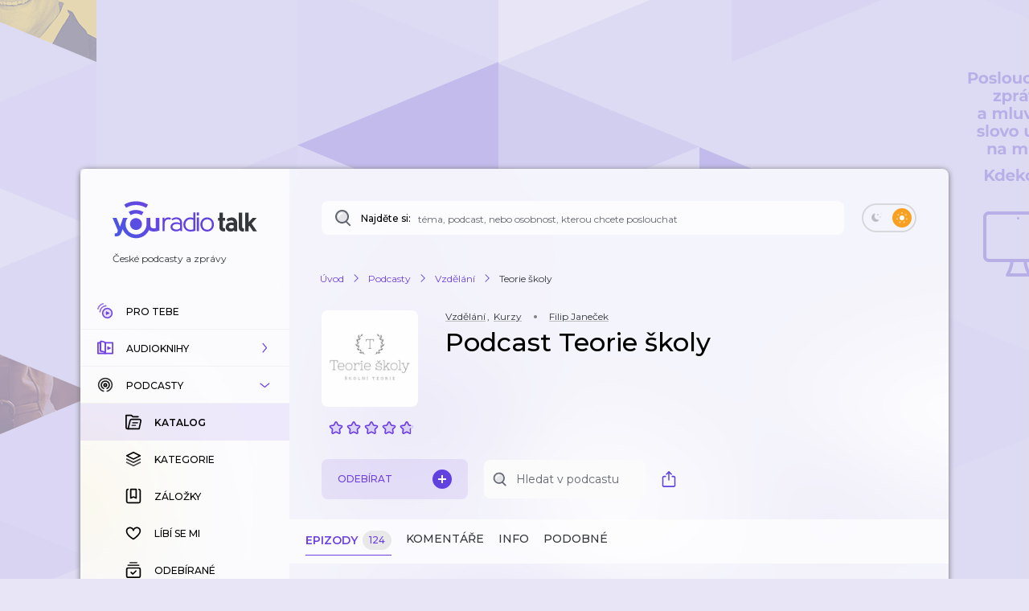

--- FILE ---
content_type: text/html; charset=utf-8
request_url: https://talk.youradio.cz/porady/teorie-skoly?sort=earliest
body_size: 73859
content:
<!DOCTYPE html><html lang="cs"><head><meta charSet="utf-8" data-next-head=""/><meta name="viewport" content="width=device-width" data-next-head=""/><title data-next-head="">Podcast Teorie školy | Vzdělání | Youradio Talk</title><meta name="description" content="Jste zvědaví? Rádi se učíte nové věci? Hledáte nový způsob, jak se připravit na zkoušku? Já taky! V tematicky laděných epizodách pronikneme do relačních databází, tvorby beatnické generace nebo třeba zákonitostí předbudoucího času." data-next-head=""/><meta name="robots" content="max-image-preview:large" data-next-head=""/><meta property="og:title" content="Podcast Teorie školy | Vzdělání" data-next-head=""/><meta property="og:description" content="Poslechněte si podcast zdarma" data-next-head=""/><meta property="og:url" content="https://talk.youradio.cz/porady/teorie-skoly?sort=earliest" data-next-head=""/><meta property="og:site_name" content="Youradio Talk" data-next-head=""/><meta property="og:image" content="https://i.actve.net/youradio_news/shows/0/8/08f86d4eb5b71abd34cdf5a5a40b80dfb8852569.png" data-next-head=""/><meta property="og:type" content="article" data-next-head=""/><meta property="fb:app_id" content="151225965606623" data-next-head=""/><meta property="al:ios:url" content="https://talk.youradio.cz/porady/teorie-skoly?sort=earliest" data-next-head=""/><meta property="al:ios:app_store_id" content="1234520254" data-next-head=""/><meta property="al:ios:app_name" content="Youradio Talk" data-next-head=""/><meta property="al:android:url" content="https://talk.youradio.cz/porady/teorie-skoly?sort=earliest" data-next-head=""/><meta property="al:android:package" content="cz.lagardere.android.youradio.news" data-next-head=""/><meta property="al:android:app_name" content="Youradio Talk" data-next-head=""/><meta name="twitter:title" content="Podcast Teorie školy | Vzdělání" data-next-head=""/><meta name="twitter:description" content="Poslechněte si podcast zdarma" data-next-head=""/><meta name="twitter:image" content="https://i.actve.net/youradio_news/shows/0/8/08f86d4eb5b71abd34cdf5a5a40b80dfb8852569.png" data-next-head=""/><meta name="twitter:site" content="@youradionews" data-next-head=""/><meta name="twitter:card" content="summary_large_image" data-next-head=""/><link rel="canonical" href="https://talk.youradio.cz/porady/teorie-skoly?sort=earliest" data-next-head=""/><link rel="alternate" type="application/rss+xml" title="Teorie školy" href="https://anchor.fm/s/e894b2c/podcast/rss" data-next-head=""/><link rel="preconnect" href="https://fonts.googleapis.com"/><link rel="preconnect" href="https://fonts.gstatic.com" crossorigin=""/><link rel="apple-touch-icon" sizes="180x180" href="/apple-touch-icon.png?version=v2"/><link rel="icon" type="image/png" sizes="32x32" href="/favicon-32x32.png?version=v2"/><link rel="icon" type="image/png" sizes="16x16" href="/favicon-16x16.png?version=v2"/><link rel="manifest" href="/site.webmanifest?version=v2"/><link rel="mask-icon" href="/safari-pinned-tab.svg?version=v2" color="#6e41e0"/><meta name="apple-mobile-web-app-title" content="Youradio Talk"/><meta name="application-name" content="Youradio Talk"/><meta name="msapplication-TileColor" content="#6e41e0"/><meta name="theme-color" content="#ffffff"/><meta name="apple-itunes-app" content="app-id=1234520254"/><meta name="google-site-verification" content="OdMY-6nMDj7cxpilqdytNKa2WG-F-bassR5l0gqHLhM"/><script type="application/ld+json" data-next-head="">{"@context":"https://schema.org/","@type":"PodcastSeries","image":"https://i.actve.net/youradio_news/shows/8/0/8077afd50b149fb6cc069237ce942c7604c6f14c.png","url":"https://talk.youradio.cz/porady/teorie-skoly?sort=earliest","name":"Teorie školy","description":"Jste zvědaví? Rádi se učíte nové věci? Hledáte nový způsob, jak se připravit na zkoušku? Já taky! V tematicky laděných epizodách pronikneme do relačních databází, tvorby beatnické generace nebo třeba zákonitostí předbudoucího času.","webFeed":"https://anchor.fm/s/e894b2c/podcast/rss","author":{"@type":"Organization","name":"Filip Janeček"},"keywords":"Filip Janeček, Vzdělání, Kurzy","datePublished":"2020-05-25T15:16:06.000Z"}</script><script type="application/ld+json" data-next-head="">{"@context":"https://schema.org","@type":"BreadcrumbList","itemListElement":[{"@type":"ListItem","position":1,"name":"Úvod","item":"https://talk.youradio.cz"},{"@type":"ListItem","position":2,"name":"Podcasty","item":"https://talk.youradio.cz/porady"},{"@type":"ListItem","position":3,"name":"Vzdělání","item":"https://talk.youradio.cz/kategorie/vzdelani-1"},{"@type":"ListItem","position":4,"name":"Teorie školy"}]}</script><link href="https://fonts.googleapis.com/css2?family=Montserrat:wght@400;500;600&amp;display=swap" rel="stylesheet"/><noscript data-n-css=""></noscript><script defer="" noModule="" src="/_next/static/chunks/polyfills-42372ed130431b0a.js"></script><script src="/_next/static/chunks/webpack-2ef66db4158646b2.js" defer=""></script><script src="/_next/static/chunks/framework-32492dd9c4fc5870.js" defer=""></script><script src="/_next/static/chunks/main-8df86f9b469b18b3.js" defer=""></script><script src="/_next/static/chunks/pages/_app-8c2e7d1d32b4b2a6.js" defer=""></script><script src="/_next/static/chunks/5839-2b8ab2411ea50a51.js" defer=""></script><script src="/_next/static/chunks/8752-8fef97303868a248.js" defer=""></script><script src="/_next/static/chunks/4287-9b189b08e2b19e20.js" defer=""></script><script src="/_next/static/chunks/3400-be91095a3f2e0ece.js" defer=""></script><script src="/_next/static/chunks/1618-9ab9b522ee5a36af.js" defer=""></script><script src="/_next/static/chunks/9605-d10fc2f427ef752c.js" defer=""></script><script src="/_next/static/chunks/4731-282b04ee73388ae1.js" defer=""></script><script src="/_next/static/chunks/6846-7230e1714a523fe3.js" defer=""></script><script src="/_next/static/chunks/4358-ed0f62631f71bf9a.js" defer=""></script><script src="/_next/static/chunks/4184-cfa55b7d1cee3263.js" defer=""></script><script src="/_next/static/chunks/2394-65356b5fce9453be.js" defer=""></script><script src="/_next/static/chunks/pages/__rewrites__/show-detail/%5BisUserLoggedIn%5D/%5BisPremium%5D/%5Bslug%5D/%5Btab%5D/%5Bsort%5D/%5Bpage%5D-e89d4c6a4efe961e.js" defer=""></script><script src="/_next/static/6be999884025996112c959c66e0305efabc40013/_buildManifest.js" defer=""></script><script src="/_next/static/6be999884025996112c959c66e0305efabc40013/_ssgManifest.js" defer=""></script><style data-styled="" data-styled-version="6.1.19">.ieHlyB{position:relative;border:2px solid var(--button-toggle-border);padding:4px;border-radius:20px;min-height:34px;min-width:68px;transition:background-color 0.2s ease;}/*!sc*/
.ieHlyB.isGenericToggle{background-color:var(--is-empty-bg-color);border:unset;min-height:32px;padding:4px;}/*!sc*/
.ieHlyB.isGenericToggle.isEnabled{background-color:var(--primary);}/*!sc*/
data-styled.g1[id="sc-1df50d6d-0"]{content:"ieHlyB,"}/*!sc*/
.cJoPYN{width:24px;height:24px;background-color:#D94343;border-radius:50%;transition:transform 0.2s ease,background-color 0.2s ease;}/*!sc*/
.cJoPYN.isEnabled{transform:translateX(32px);background-color:var(--primary);}/*!sc*/
.cJoPYN.isEnabled.isGenericToggle{transform:translateX(34px);}/*!sc*/
.dNLUhl{width:24px;height:24px;background-color:var(--primary);border-radius:50%;transition:transform 0.2s ease,background-color 0.2s ease;}/*!sc*/
.dNLUhl.isEnabled{transform:translateX(32px);background-color:#FAA021;}/*!sc*/
.dNLUhl.isEnabled.isGenericToggle{transform:translateX(34px);}/*!sc*/
data-styled.g2[id="sc-1df50d6d-1"]{content:"cJoPYN,dNLUhl,"}/*!sc*/
.efevHG{left:12px;position:absolute;top:11px;left:10px;top:10px;}/*!sc*/
.efevHG.isEnabled.fill-layer,.efevHG.isEnabled.stroke-layer{fill:white!important;}/*!sc*/
.efevHG:not(.isEnabled) .fill-layer,.efevHG:not(.isEnabled) .stroke-layer{fill:var(--button-toggle-border)!important;}/*!sc*/
data-styled.g5[id="sc-95cc5536-0"]{content:"efevHG,"}/*!sc*/
.ilQvwF{right:11px;position:absolute;top:11px;right:8px;top:9px;}/*!sc*/
.ilQvwF.isEnabled.fill-layer,.ilQvwF.isEnabled.stroke-layer{fill:white!important;}/*!sc*/
.ilQvwF:not(.isEnabled) .fill-layer,.ilQvwF:not(.isEnabled) .stroke-layer{fill:var(--button-toggle-border)!important;}/*!sc*/
data-styled.g6[id="sc-95cc5536-1"]{content:"ilQvwF,"}/*!sc*/
.jvTyZY{overflow-wrap:break-word;font-size:18px;font-weight:500;line-height:22px;color:var(--text-color-contrast);transition:color 0.2s ease;}/*!sc*/
data-styled.g8[id="sc-bdfcdac9-0"]{content:"jvTyZY,"}/*!sc*/
.jENsLL{display:inline-flex;align-items:center;font-family:'Montserrat',sans-serif;font-weight:400;font-size:12px;line-height:15px;margin-bottom:5px;color:var(--text-color);word-break:break-word;overflow-wrap:break-word;white-space:initial;transition:text-decoration-color 0.2s ease,color 0.2s ease;}/*!sc*/
.jENsLL.large{font-size:15px;line-height:22px;}/*!sc*/
.jENsLL.withoutMargin{margin-bottom:0;}/*!sc*/
.jENsLL.red{color:var(--text-color-red);}/*!sc*/
.jENsLL.primary{color:var(--primary);}/*!sc*/
.jENsLL.isHoverable{text-decoration:underline;text-decoration-color:transparent;}/*!sc*/
.jENsLL.isHoverable.initialGreyUnderlineColor{text-decoration-color:#bcbcbc;}/*!sc*/
.jENsLL.isHoverable:hover{cursor:pointer;text-decoration-color:var(--text-color);}/*!sc*/
.jENsLL.isHoverable.red:hover{text-decoration-color:var(--text-color-red);}/*!sc*/
.jENsLL.isHoverable.primary:hover{text-decoration-color:var(--primary);}/*!sc*/
.jENsLL.isHoverable.hover-primary:hover{color:var(--primary);text-decoration-color:var(--primary);}/*!sc*/
.jENsLL.isHoverable.hover-red:hover{color:var(--text-color-red);text-decoration-color:var(--text-color-red);}/*!sc*/
.jENsLL.isDangerouslySettingInnerHTML{display:block;}/*!sc*/
.jENsLL strong,.jENsLL b{font-weight:600;}/*!sc*/
data-styled.g9[id="sc-1c7d1ad1-0"]{content:"jENsLL,"}/*!sc*/
.kIaoOk{display:inline-flex;align-items:center;font-family:'Montserrat',sans-serif;font-weight:400;font-size:12px;line-height:15px;margin-bottom:5px;color:var(--text-color);word-break:break-word;overflow-wrap:break-word;white-space:initial;transition:text-decoration-color 0.2s ease,color 0.2s ease;}/*!sc*/
.kIaoOk.large{font-size:15px;line-height:22px;}/*!sc*/
.kIaoOk.withoutMargin{margin-bottom:0;}/*!sc*/
.kIaoOk.red{color:var(--text-color-red);}/*!sc*/
.kIaoOk.primary{color:var(--primary);}/*!sc*/
.kIaoOk.isHoverable{text-decoration:underline;text-decoration-color:transparent;}/*!sc*/
.kIaoOk.isHoverable.initialGreyUnderlineColor{text-decoration-color:#bcbcbc;}/*!sc*/
.kIaoOk.isHoverable:hover{cursor:pointer;text-decoration-color:var(--text-color);}/*!sc*/
.kIaoOk.isHoverable.red:hover{text-decoration-color:var(--text-color-red);}/*!sc*/
.kIaoOk.isHoverable.primary:hover{text-decoration-color:var(--primary);}/*!sc*/
.kIaoOk.isHoverable.hover-primary:hover{color:var(--primary);text-decoration-color:var(--primary);}/*!sc*/
.kIaoOk.isHoverable.hover-red:hover{color:var(--text-color-red);text-decoration-color:var(--text-color-red);}/*!sc*/
.kIaoOk.isDangerouslySettingInnerHTML{display:block;}/*!sc*/
.kIaoOk strong,.kIaoOk b{font-weight:600;}/*!sc*/
data-styled.g12[id="sc-1c7d1ad1-3"]{content:"kIaoOk,"}/*!sc*/
.kCXgoG{position:relative;display:flex;align-items:center;justify-content:space-between;text-transform:uppercase;font-size:10px;color:var(--primary);border-radius:8px;font-weight:500;-webkit-font-smoothing:antialiased;-moz-osx-font-smoothing:grayscale;-webkit-tap-highlight-color:transparent;transition:var(--button-transitions);transform-origin:center;}/*!sc*/
.kCXgoG:disabled:hover{cursor:initial;}/*!sc*/
.kCXgoG:not(:disabled).isWithShadow:hover{box-shadow:var(--boxShadow201);}/*!sc*/
.kCXgoG.error{color:var(--text-color-red);}/*!sc*/
.kCXgoG.primary,.kCXgoG.primaryExtra{background-color:var(--button-primary-bg);padding:13px 20px;}/*!sc*/
.kCXgoG.primary.primaryExtra,.kCXgoG.primaryExtra.primaryExtra{background-color:var(--primary);color:white;font-size:12px;line-height:18px;}/*!sc*/
.kCXgoG.primary.error,.kCXgoG.primaryExtra.error{background-color:rgba(176, 0, 32, .1);}/*!sc*/
.kCXgoG.primary:hover,.kCXgoG.primaryExtra:hover{background-color:rgba(110, 65, 224, .8);color:white;}/*!sc*/
.kCXgoG.primary.error:hover,.kCXgoG.primaryExtra.error:hover{background-color:rgba(176, 0, 32, .8);}/*!sc*/
.kCXgoG.primary :active,.kCXgoG.primaryExtra :active{background-color:var(--primary);color:white;}/*!sc*/
.kCXgoG.primary.error:active,.kCXgoG.primaryExtra.error:active{background-color:var(--text-color-red);}/*!sc*/
.kCXgoG.secondary{border:2px solid var(--button-secondary-border-color);padding:11px 20px;}/*!sc*/
.kCXgoG.secondary.error{border:2px solid rgba(176, 0, 32, .1);}/*!sc*/
.kCXgoG.secondary:not(:disabled):hover{border-color:var(--button-secondary-border-hover-color);cursor:pointer;}/*!sc*/
.kCXgoG.secondary.error:hover{border-color:rgba(176, 0, 32, .5);}/*!sc*/
.kCXgoG.secondary :active{border-color:var(--primary);}/*!sc*/
.kCXgoG.secondary.error:active{border-color:var(--text-color-red);}/*!sc*/
.kCXgoG.tertiaryWhite{padding:11px 20px;color:white;}/*!sc*/
.kCXgoG.tertiaryWhite:not(:disabled).isWithShadow:hover{box-shadow:0 6px 20px rgba(0,0,0,0.4);}/*!sc*/
.kCXgoG.success{background-color:var(--green-bg-color);color:var(--green);}/*!sc*/
.kCXgoG.withNoUppercase{text-transform:uppercase;}/*!sc*/
data-styled.g13[id="sc-ee1df66f-0"]{content:"kCXgoG,"}/*!sc*/
.bGrELx{position:relative;display:flex;align-items:center;justify-content:space-between;text-transform:uppercase;font-size:10px;color:var(--primary);border-radius:8px;font-weight:500;-webkit-font-smoothing:antialiased;-moz-osx-font-smoothing:grayscale;-webkit-tap-highlight-color:transparent;transition:var(--button-transitions);transform-origin:center;}/*!sc*/
.bGrELx:disabled:hover{cursor:initial;}/*!sc*/
.bGrELx:not(:disabled).isWithShadow:hover{box-shadow:var(--boxShadow201);}/*!sc*/
.bGrELx.error{color:var(--text-color-red);}/*!sc*/
.bGrELx.primary,.bGrELx.primaryExtra{background-color:var(--button-primary-bg);padding:13px 20px;}/*!sc*/
.bGrELx.primary.primaryExtra,.bGrELx.primaryExtra.primaryExtra{background-color:var(--primary);color:white;font-size:12px;line-height:18px;}/*!sc*/
.bGrELx.primary.error,.bGrELx.primaryExtra.error{background-color:rgba(176, 0, 32, .1);}/*!sc*/
.bGrELx.primary:hover,.bGrELx.primaryExtra:hover{background-color:rgba(110, 65, 224, .8);color:white;}/*!sc*/
.bGrELx.primary.error:hover,.bGrELx.primaryExtra.error:hover{background-color:rgba(176, 0, 32, .8);}/*!sc*/
.bGrELx.primary :active,.bGrELx.primaryExtra :active{background-color:var(--primary);color:white;}/*!sc*/
.bGrELx.primary.error:active,.bGrELx.primaryExtra.error:active{background-color:var(--text-color-red);}/*!sc*/
.bGrELx.secondary{border:2px solid var(--button-secondary-border-color);padding:11px 20px;}/*!sc*/
.bGrELx.secondary.error{border:2px solid rgba(176, 0, 32, .1);}/*!sc*/
.bGrELx.secondary:not(:disabled):hover{border-color:var(--button-secondary-border-hover-color);cursor:pointer;}/*!sc*/
.bGrELx.secondary.error:hover{border-color:rgba(176, 0, 32, .5);}/*!sc*/
.bGrELx.secondary :active{border-color:var(--primary);}/*!sc*/
.bGrELx.secondary.error:active{border-color:var(--text-color-red);}/*!sc*/
.bGrELx.tertiaryWhite{padding:11px 20px;color:white;}/*!sc*/
.bGrELx.tertiaryWhite:not(:disabled).isWithShadow:hover{box-shadow:0 6px 20px rgba(0,0,0,0.4);}/*!sc*/
.bGrELx.success{background-color:var(--green-bg-color);color:var(--green);}/*!sc*/
.bGrELx.withNoUppercase{text-transform:uppercase;}/*!sc*/
data-styled.g16[id="sc-ee1df66f-3"]{content:"bGrELx,"}/*!sc*/
.gbafnh{position:relative;flex:0 0 55px;width:55px;max-width:55px;height:55px;border-radius:50%;}/*!sc*/
.gbafnh img{background-size:cover;background-position:center;object-fit:cover;}/*!sc*/
.gbafnh.isSmall{flex:0 0 40px;width:40px;max-width:40px;height:40px;}/*!sc*/
.gbafnh.isEmpty{background-color:var(--is-empty-bg-color);animation:pulseOpacity 1.5s infinite ease-in;}/*!sc*/
data-styled.g19[id="sc-6b2bad7f-0"]{content:"gbafnh,"}/*!sc*/
.cRMFJX{position:absolute;top:0;left:0;background-color:var(--is-empty-bg-color);border-radius:50%;display:flex;align-items:center;justify-content:center;}/*!sc*/
data-styled.g20[id="sc-6b2bad7f-1"]{content:"cRMFJX,"}/*!sc*/
.fxEOuQ{display:flex;flex-flow:column;align-items:center;padding-top:22px;min-width:96px;}/*!sc*/
@media (max-width: 768px){.fxEOuQ{padding:0 15px 0 17px;}}/*!sc*/
data-styled.g22[id="sc-6b2bad7f-3"]{content:"fxEOuQ,"}/*!sc*/
.eTrLRj{position:relative;padding:0;align-self:center;display:flex;align-items:center;flex:0 0 55px;transition:transform 0.3s ease;}/*!sc*/
.eTrLRj.isHighlighted{border:3px solid var(--primary);border-radius:50%;padding:2px;border-color:var(--primary);}/*!sc*/
.eTrLRj:hover{cursor:pointer;}/*!sc*/
.eTrLRj.isSmall{flex:0 0 40px;}/*!sc*/
@media (hover){.eTrLRj:disabled:hover{cursor:auto;}}/*!sc*/
.eTrLRj svg{position:absolute;}/*!sc*/
.eTrLRj svg .opacity-layer{opacity:0.8;}/*!sc*/
data-styled.g23[id="sc-6b2bad7f-4"]{content:"eTrLRj,"}/*!sc*/
.fqumnm{margin-bottom:0px;font-size:9px;font-weight:500;line-height:11px;color:var(--text-color);}/*!sc*/
data-styled.g26[id="sc-121e8408-0"]{content:"fqumnm,"}/*!sc*/
.jLoBFV{display:flex;align-items:center;min-width:32px;transition:color 0.2s ease-in-out;}/*!sc*/
data-styled.g27[id="sc-762ff0e9-0"]{content:"jLoBFV,"}/*!sc*/
.kBSVcP{position:relative;justify-self:flex-end;height:2px;background-color:transparent;border-radius:1px;margin-top:auto;margin-right:10px;}/*!sc*/
.kBSVcP.showTrack{background-color:rgba(98, 102, 112, .2);}/*!sc*/
.kBSVcP.isMobileToolbar{border-radius:0;margin-top:0;margin-right:0;}/*!sc*/
data-styled.g29[id="sc-60fca496-0"]{content:"kBSVcP,"}/*!sc*/
.hfsERw{padding-bottom:5px;overflow-wrap:break-word;font-size:12px;font-weight:500;line-height:16px;color:var(--text-color-contrast);}/*!sc*/
data-styled.g31[id="sc-b810eb11-0"]{content:"hfsERw,"}/*!sc*/
.iehGGB{padding:10px 16px;}/*!sc*/
.iehGGB:focus,.iehGGB:focus-visible{-webkit-tap-highlight-color:transparent;outline-color:#6E41E0;}/*!sc*/
.iehGGB.isDisabled:hover{cursor:not-allowed!important;}/*!sc*/
data-styled.g32[id="sc-69040382-0"]{content:"iehGGB,"}/*!sc*/
.jijXcJ{position:relative;height:2px;flex:1;padding:12px 0;background-color:transparent;z-index:9;}/*!sc*/
@media (max-width: 768px){.jijXcJ{padding-right:12px;}}/*!sc*/
.jijXcJ.isDisabled:hover{cursor:not-allowed!important;margin-right:1px;}/*!sc*/
data-styled.g33[id="sc-69040382-1"]{content:"jijXcJ,"}/*!sc*/
.bqnecf{height:3px;border-radius:2px;}/*!sc*/
data-styled.g34[id="sc-69040382-2"]{content:"bqnecf,"}/*!sc*/
.bEBTEn{display:flex;justify-content:space-between;align-items:flex-start;padding:40px 20px 0 20px;flex:0 0 auto;}/*!sc*/
.bEBTEn a:not(:last-of-type){margin-right:12px;}/*!sc*/
.bEBTEn a{margin-bottom:4px;}/*!sc*/
@media (max-width: 768px){.bEBTEn{display:none;}}/*!sc*/
data-styled.g51[id="sc-2cba91a9-0"]{content:"bEBTEn,"}/*!sc*/
.bLqitw{display:flex;flex-flow:row wrap;}/*!sc*/
data-styled.g52[id="sc-2cba91a9-1"]{content:"bLqitw,"}/*!sc*/
.dmMKmN{display:flex;min-width:180px;}/*!sc*/
data-styled.g53[id="sc-2cba91a9-2"]{content:"dmMKmN,"}/*!sc*/
.jbrLPH{position:relative;display:flex;flex:1 1 auto;border-radius:8px;border-bottom-left-radius:8px;border-bottom-right-radius:8px;background-color:var(--page-search-bg);transition:background-color 0.2s ease,box-shadow 0.2s ease;}/*!sc*/
.jbrLPH:hover{background-color:var(--page-search-bg-hovered);box-shadow:var(--boxShadow201);}/*!sc*/
.jbrLPH .autocomplete-root{position:relative;width:100%;border-radius:inherit;background-color:transparent;z-index:2;}/*!sc*/
@media (max-width: 768px){.jbrLPH:not(.isTabletSearch){display:none;}}/*!sc*/
data-styled.g54[id="sc-6b833f98-0"]{content:"jbrLPH,"}/*!sc*/
.bIVfsU{position:absolute;top:0;left:15px;height:100%;display:flex;flex:1 1 160px;align-items:center;}/*!sc*/
.bIVfsU .search-icon,.bIVfsU .search-spinner{margin-right:10px;min-width:18px;}/*!sc*/
data-styled.g55[id="sc-6b833f98-1"]{content:"bIVfsU,"}/*!sc*/
.fNOjdT{display:inline-flex;align-items:center;font-family:'Montserrat',sans-serif;font-weight:400;font-size:12px;line-height:15px;margin-bottom:5px;color:var(--text-color);word-break:break-word;overflow-wrap:break-word;white-space:initial;transition:text-decoration-color 0.2s ease,color 0.2s ease;align-self:stretch;font-weight:500;color:var(--text-color-contrast);margin-bottom:0;transition:color 0.2s ease;}/*!sc*/
.fNOjdT.large{font-size:15px;line-height:22px;}/*!sc*/
.fNOjdT.withoutMargin{margin-bottom:0;}/*!sc*/
.fNOjdT.red{color:var(--text-color-red);}/*!sc*/
.fNOjdT.primary{color:var(--primary);}/*!sc*/
.fNOjdT.isHoverable{text-decoration:underline;text-decoration-color:transparent;}/*!sc*/
.fNOjdT.isHoverable.initialGreyUnderlineColor{text-decoration-color:#bcbcbc;}/*!sc*/
.fNOjdT.isHoverable:hover{cursor:pointer;text-decoration-color:var(--text-color);}/*!sc*/
.fNOjdT.isHoverable.red:hover{text-decoration-color:var(--text-color-red);}/*!sc*/
.fNOjdT.isHoverable.primary:hover{text-decoration-color:var(--primary);}/*!sc*/
.fNOjdT.isHoverable.hover-primary:hover{color:var(--primary);text-decoration-color:var(--primary);}/*!sc*/
.fNOjdT.isHoverable.hover-red:hover{color:var(--text-color-red);text-decoration-color:var(--text-color-red);}/*!sc*/
.fNOjdT.isDangerouslySettingInnerHTML{display:block;}/*!sc*/
.fNOjdT strong,.fNOjdT b{font-weight:600;}/*!sc*/
@media (max-width: 768px){.fNOjdT{align-self:center;padding-top:3px;}}/*!sc*/
data-styled.g56[id="sc-6b833f98-2"]{content:"fNOjdT,"}/*!sc*/
.dAzHpK.dAzHpK.dAzHpK.dAzHpK{font-family:'Montserrat',sans-serif;width:100%;padding:12px 36px 10px 120px;border:none;outline:none;border-radius:inherit;background-color:transparent;color:var(--primary);font-size:13px;font-weight:500;line-height:20px;transition:color 0.2s ease;}/*!sc*/
.dAzHpK.dAzHpK.dAzHpK.dAzHpK::placeholder{color:var(--page-search-placeholder);font-size:12px;font-weight:400;}/*!sc*/
@media (max-width: 768px){.dAzHpK.dAzHpK.dAzHpK.dAzHpK::placeholder{padding-top:1px;}}/*!sc*/
.dAzHpK.dAzHpK.dAzHpK.dAzHpK::-webkit-search-decoration,.dAzHpK.dAzHpK.dAzHpK.dAzHpK::-webkit-search-cancel-button,.dAzHpK.dAzHpK.dAzHpK.dAzHpK::-webkit-search-results-button,.dAzHpK.dAzHpK.dAzHpK.dAzHpK::-webkit-search-results-decoration{-webkit-appearance:none;}/*!sc*/
@media (max-width: 768px){.dAzHpK.dAzHpK.dAzHpK.dAzHpK{font-size:16px;line-height:20px;}}/*!sc*/
data-styled.g62[id="sc-6b833f98-8"]{content:"dAzHpK,"}/*!sc*/
.hcKlQR{display:flex;align-items:center;min-height:46px;padding:12px 20px;font-size:12px;font-weight:500;line-height:17px;border:1px solid transparent;border-bottom:1px solid var(--menu-item-border-color);text-transform:uppercase;color:var(--text-color);text-decoration:none;transition:background-color 0.1s ease,color 0.2s ease;}/*!sc*/
@media (min-width: 768px){.hcKlQR .fill-layer{fill:var(--primary);transition:fill 0.2s ease;}.hcKlQR .menu-icon-expandable .fill-layer,.hcKlQR .menu-icon-expandable-child .fill-layer{fill:var(--text-color-contrast);}.hcKlQR .stroke-layer{stroke:var(--primary);transition:stroke 0.2s ease;}.hcKlQR .menu-icon-expandable .stroke-layer,.hcKlQR .menu-icon-expandable-child .stroke-layer{stroke:var(--text-color-contrast);}}/*!sc*/
.hcKlQR.hcKlQR:focus{border-color:var(--primary);}/*!sc*/
@media (hover){.hcKlQR:hover{background-color:var(--menu-item-highlight);cursor:pointer;}}/*!sc*/
.hcKlQR.isMobile{flex-flow:column;justify-content:center;border:none;padding:10px 8px 10px 8px;flex:1 1 auto;}/*!sc*/
.hcKlQR.isActive{font-weight:600;color:var(--text-color-contrast);background-color:var(--menu-item-highlight);}/*!sc*/
@media (max-width: 768px){.hcKlQR.isActive{background-color:unset;}}/*!sc*/
data-styled.g63[id="sc-b5ee3d71-0"]{content:"hcKlQR,"}/*!sc*/
.guxPkQ{display:flex;align-items:center;min-height:46px;padding:12px 20px;font-size:12px;font-weight:500;line-height:17px;border:1px solid transparent;border-bottom:1px solid var(--menu-item-border-color);text-transform:uppercase;color:var(--text-color);text-decoration:none;transition:background-color 0.1s ease,color 0.2s ease;}/*!sc*/
@media (min-width: 768px){.guxPkQ .fill-layer{fill:var(--primary);transition:fill 0.2s ease;}.guxPkQ .menu-icon-expandable .fill-layer,.guxPkQ .menu-icon-expandable-child .fill-layer{fill:var(--text-color-contrast);}.guxPkQ .stroke-layer{stroke:var(--primary);transition:stroke 0.2s ease;}.guxPkQ .menu-icon-expandable .stroke-layer,.guxPkQ .menu-icon-expandable-child .stroke-layer{stroke:var(--text-color-contrast);}}/*!sc*/
.guxPkQ.guxPkQ:focus{border-color:var(--primary);}/*!sc*/
@media (hover){.guxPkQ:hover{background-color:var(--menu-item-highlight);cursor:pointer;}}/*!sc*/
.guxPkQ.isMobile{flex-flow:column;justify-content:center;border:none;padding:10px 8px 10px 8px;flex:1 1 auto;}/*!sc*/
.guxPkQ.isActive{font-weight:600;color:var(--text-color-contrast);background-color:var(--menu-item-highlight);}/*!sc*/
@media (max-width: 768px){.guxPkQ.isActive{background-color:unset;}}/*!sc*/
data-styled.g64[id="sc-b5ee3d71-1"]{content:"guxPkQ,"}/*!sc*/
.jzboMx{display:flex;flex-flow:column wrap;transition:background-color 0.2s ease;}/*!sc*/
.jzboMx.isExpanded{background-color:var(--menu-item-collapsible-expanded-background-color);}/*!sc*/
data-styled.g65[id="sc-b5ee3d71-2"]{content:"jzboMx,"}/*!sc*/
.dpfRpd{position:relative;overflow:hidden;max-height:0;}/*!sc*/
@keyframes collapse-animate-in{0%{max-height:0;}100%{max-height:300px;}}/*!sc*/
@keyframes collapse-animate-out{0%{max-height:300px;}100%{max-height:0;}}/*!sc*/
@keyframes collapse-animate-in-podcasts{0%{max-height:0;}100%{max-height:330px;}}/*!sc*/
@keyframes collapse-animate-out-podcasts{0%{max-height:330px;}100%{max-height:0;}}/*!sc*/
.dpfRpd.isExpanded{max-height:300px;}/*!sc*/
.dpfRpd.isExpanded.isPodcasts{max-height:330px;}/*!sc*/
.dpfRpd.isExpanded.isPodcasts.isExpandAnimationAllowed{animation:collapse-animate-in-podcasts 0.4s ease;}/*!sc*/
.dpfRpd.isExpanded.isExpandAnimationAllowed{animation:collapse-animate-in 0.5s ease;}/*!sc*/
.dpfRpd.isCollapsed{max-height:0;}/*!sc*/
.dpfRpd.isCollapsed.isExpandAnimationAllowed{animation:collapse-animate-out 0.25s ease-out;}/*!sc*/
.dpfRpd.isCollapsed.isExpandAnimationAllowed.isPodcasts{animation:collapse-animate-out-podcasts 0.25s ease-out;}/*!sc*/
.dpfRpd .MenuItem{padding-left:55px;border-color:transparent;}/*!sc*/
data-styled.g66[id="sc-b5ee3d71-3"]{content:"dpfRpd,"}/*!sc*/
.Jzybj{display:flex;justify-content:center;transform-origin:center;min-width:20px;}/*!sc*/
.Jzybj svg g,.Jzybj svg path{transition:fill 0.2s ease,stroke 0.2s ease;}/*!sc*/
.Jzybj svg.animated{transition:transform 0.2s ease;}/*!sc*/
.Jzybj svg.rotate90{transform:rotate(-90deg);}/*!sc*/
data-styled.g67[id="sc-b5ee3d71-4"]{content:"Jzybj,"}/*!sc*/
.flHtPA{position:relative;display:flex;padding-left:16px;align-items:center;align-self:stretch;flex:1;color:var(--text-color-contrast);transition:color 0.2s ease;}/*!sc*/
.flHtPA .Spinner{position:absolute;top:2px;right:4px;}/*!sc*/
.flHtPA.isMobile{padding-left:0;padding-top:4px;padding-bottom:4px;align-items:center;justify-content:center;text-align:center;font-size:9px;font-weight:600;}/*!sc*/
.flHtPA.isMobile.isActive{color:var(--primary);}/*!sc*/
.flHtPA.isMobile .Spinner{position:absolute;top:80%;left:47%;transform:translate(-50%,-50%);}/*!sc*/
data-styled.g68[id="sc-b5ee3d71-5"]{content:"flHtPA,"}/*!sc*/
.cUnLaE{left:12px;left:12px;position:absolute;top:11px;}/*!sc*/
.cUnLaE.isEnabled.fill-layer,.cUnLaE.isEnabled.stroke-layer{fill:white!important;}/*!sc*/
.cUnLaE:not(.isEnabled) .fill-layer,.cUnLaE:not(.isEnabled) .stroke-layer{fill:var(--button-toggle-border)!important;}/*!sc*/
data-styled.g69[id="sc-fede7456-0"]{content:"cUnLaE,"}/*!sc*/
.gCvLAx{right:11px;right:11px;position:absolute;top:11px;}/*!sc*/
.gCvLAx.isEnabled.fill-layer,.gCvLAx.isEnabled.stroke-layer{fill:white!important;}/*!sc*/
.gCvLAx:not(.isEnabled) .fill-layer,.gCvLAx:not(.isEnabled) .stroke-layer{fill:var(--button-toggle-border)!important;}/*!sc*/
data-styled.g70[id="sc-fede7456-1"]{content:"gCvLAx,"}/*!sc*/
html,body,div,span,applet,object,iframe,h1,h2,h3,h4,h5,h6,p,blockquote,pre,a,abbr,acronym,address,big,cite,code,del,dfn,em,img,ins,kbd,q,s,samp,small,strike,strong,sub,sup,tt,var,b,u,i,center,dl,dt,dd,ol,ul,li,fieldset,form,label,legend,table,caption,tbody,tfoot,thead,tr,th,td,article,aside,canvas,details,embed,figure,figcaption,footer,header,hgroup,menu,nav,output,ruby,section,summary,time,mark,audio,video{margin:0;padding:0;border:0;font-size:100%;font:inherit;vertical-align:baseline;font-family:'Montserrat',sans-serif;}/*!sc*/
article,aside,details,figcaption,figure,footer,header,hgroup,menu,nav,section{display:block;}/*!sc*/
.cnc-ads__within iframe{top:0px!important;}/*!sc*/
.label-top-80 .cnc-ads--leaderboard:before{top:15px!important;}/*!sc*/
@media (min-width: 1096px){#Leaderboard-1{min-height:200px;}}/*!sc*/
@media (max-width: 1096px){.ads{display:none;}}/*!sc*/
body{line-height:1;}/*!sc*/
ol,ul{list-style:none;}/*!sc*/
blockquote,q{quotes:none;}/*!sc*/
blockquote:before,blockquote:after,q:before,q:after{content:'';content:none;}/*!sc*/
table{border-collapse:collapse;border-spacing:0;}/*!sc*/
h1,h2,h3,h4,h5,h6,p,b,u,i,ol,ul,li,span{color:var(--text-color);}/*!sc*/
@media (max-width: 768px){h1,h2,h3,h4,h5,h6,p,b,u,i,ol,ul,li,span{-moz-user-select:none;-webkit-user-select:none;-ms-user-select:none;user-select:none;}}/*!sc*/
@media (hover) and (max-width: 768px){h1,h2,h3,h4,h5,h6,p,b,u,i,ol,ul,li,span{-moz-user-select:initial;-webkit-user-select:initial;-ms-user-select:initial;user-select:initial;}}/*!sc*/
*{box-sizing:border-box;}/*!sc*/
*::selection{background-color:var(--primary);color:white;}/*!sc*/
html{background-color:var(--body-bg-color);font-family:'Montserrat',sans-serif;font-size:14px;box-sizing:border-box;-webkit-font-smoothing:antialiased;-moz-osx-font-smoothing:grayscale;}/*!sc*/
body{margin:0;background-color:var(--body-bg-color);overflow-y:scroll;}/*!sc*/
a{color:var(--primary);text-decoration:none;outline-color:var(--primary);-webkit-tap-highlight-color:transparent;}/*!sc*/
button{font-family:'Montserrat',sans-serif;background-color:transparent;border:none;outline-color:var(--primary);padding:0;text-align:left;margin:0;-webkit-tap-highlight-color:transparent;}/*!sc*/
button:hover{cursor:pointer;}/*!sc*/
button.isDisabled:hover{cursor:not-allowed;}/*!sc*/
.noselect,.noSelect{-moz-user-select:none;-webkit-user-select:none;-ms-user-select:none;user-select:none;}/*!sc*/
.nodrag,.noDrag{-webkit-user-drag:none;-khtml-user-drag:none;-moz-user-drag:none;-o-user-drag:none;user-drag:none;}/*!sc*/
.withOverflow{white-space:nowrap;overflow:hidden;text-overflow:ellipsis;}/*!sc*/
.hidden{display:none;}/*!sc*/
.shadow{border-radius:1px;box-shadow:0 10px 30px rgba(0, 0, 0, 0.1),0 1px 8px rgba(0, 0, 0, 0.2);}/*!sc*/
@keyframes bounceIn{from,20%,40%,60%,80%,to{-webkit-animation-timing-function:cubic-bezier(0.215, 0.61, 0.355, 1);animation-timing-function:cubic-bezier(0.215, 0.61, 0.355, 1);}0%{opacity:0;-webkit-transform:scale3d(0.3, 0.3, 0.3);transform:scale3d(0.3, 0.3, 0.3);}20%{-webkit-transform:scale3d(1.1, 1.1, 1.1);transform:scale3d(1.1, 1.1, 1.1);}40%{-webkit-transform:scale3d(0.9, 0.9, 0.9);transform:scale3d(0.9, 0.9, 0.9);}60%{opacity:1;-webkit-transform:scale3d(1.03, 1.03, 1.03);transform:scale3d(1.03, 1.03, 1.03);}80%{-webkit-transform:scale3d(0.97, 0.97, 0.97);transform:scale3d(0.97, 0.97, 0.97);}to{opacity:1;-webkit-transform:scale3d(1, 1, 1);transform:scale3d(1, 1, 1);}}/*!sc*/
.bounceIn{-webkit-animation-duration:0.75s;animation-duration:0.75s;-webkit-animation-name:bounceIn;animation-name:bounceIn;}/*!sc*/
@keyframes pulse{0%{-webkit-transform:scaleX(1);transform:scaleX(1);}50%{-webkit-transform:scale3d(1.20, 1.20, 1.20);transform:scale3d(1.20, 1.20, 1.20);}to{-webkit-transform:scaleX(1);transform:scaleX(1);}}/*!sc*/
.pulse{-webkit-animation-name:pulse;animation-name:pulse;-webkit-animation-timing-function:ease-in;animation-timing-function:ease-in;animation-duration:0.4s;}/*!sc*/
@-webkit-keyframes zoomIn{from{opacity:0;-webkit-transform:scale3d(0.3, 0.3, 0.3);transform:scale3d(0.3, 0.3, 0.3);}50%{opacity:1;}}/*!sc*/
@keyframes pulseOpacity{0%{opacity:1;}50%{opacity:0.6;}100%{opacity:1;}}/*!sc*/
@keyframes zoomIn{from{opacity:0;-webkit-transform:scale3d(0.3, 0.3, 0.3);transform:scale3d(0.3, 0.3, 0.3);}50%{opacity:1;}}/*!sc*/
@keyframes slideInUp{from{transform:translate3d(0, 100%, 0);visibility:visible;}to{transform:translate3d(0, 0, 0);}}/*!sc*/
.slideInUp{animation-name:slideInUp;}/*!sc*/
@keyframes slideOutDown{from{transform:translate3d(0, 0, 0);}to{visibility:hidden;transform:translate3d(0, 100%, 0);}}/*!sc*/
.slideOutDown{animation-name:slideOutDown;}/*!sc*/
@keyframes bounceOut{20%{-webkit-transform:scale3d(.95,.95,.95);transform:scale3d(.95,.95,.95);}40%,45%{opacity:1;-webkit-transform:scale3d(1,1,1);transform:scale3d(1,1,1);}to{opacity:0;-webkit-transform:scale3d(.3,.3,.3);transform:scale3d(.3,.3,.3);}}/*!sc*/
.bounceOut{animation-name:bounceOut;}/*!sc*/
@keyframes pulseOpacity{0%{opacity:1;}50%{opacity:0.6;}100%{opacity:1;}}/*!sc*/
.zoomIn{-webkit-animation-name:zoomIn;animation-name:zoomIn;}/*!sc*/
@keyframes fadeIn{from{opacity:0;}to{opacity:1;}}/*!sc*/
.fadeIn{animation-name:fadeIn;}/*!sc*/
@keyframes fadeOut{from{opacity:1;}to{opacity:0;}}/*!sc*/
.fadeOut{animation-name:fadeOut;}/*!sc*/
.animated{-webkit-animation-duration:1s;animation-duration:1s;-webkit-animation-fill-mode:both;animation-fill-mode:both;}/*!sc*/
.ad-position-desktop{min-height:210px;}/*!sc*/
.ad-position-desktop:before{content:' ';position:fixed;width:100%;height:100%;top:0;left:0;background:var(--page-bg-image) center;will-change:transform;z-index:-1;}/*!sc*/
#cnc_branding_creative_wrapper .cnc-ads--leaderboard,#cnc_branding_creative_wrapper .cnc-ads--leaderboard .cnc-ads__within,#cnc_branding_creative_wrapper .cnc-ads--leaderboard_1 .cnc-ads__within{background-color:transparent;}/*!sc*/
@media (max-width: 768px){.ad-position-desktop{display:none;}}/*!sc*/
@media (max-width: 1124px){#onetrust-banner-sdk{display:none;}#cnc_branding_creative_wrapper .cnc-ads--leaderboard,#cnc_branding_creative_wrapper .cnc-ads--leaderboard .cnc-ads__within,#cnc_branding_creative_wrapper .cnc-ads--leaderboard_1 .cnc-ads__within{width:100%!important;background-color:transparent;}}/*!sc*/
:root{--primary:#6E41E0;--primary-disabled:rgba(110, 65, 224, .3);--primary-icon:#6141DF;--primary10:rgba(110, 65, 224, .1);--primary20:rgba(110, 65, 224, .2);--primary30:rgba(110, 65, 224, .3);--primary40:rgba(110, 65, 224, .4);--primary50:rgba(110, 65, 224, .5);--primary60:rgba(110, 65, 224, .6);--primary70:rgba(110, 65, 224, .7);--primary80:rgba(110, 65, 224, .8);--primary90:rgba(110, 65, 224, .9);--primary90:rgba(110, 65, 224, .9);--green:#2E7D32;--grey-bg:rgba(98, 102, 112, .5);--body-bg-color:rgb(221, 218, 243, 0.7);--page-bg-image:url('/images/branding-background-2.png');--text-color:#34383C;--text-color-contrast:black;--text-color-contrast-low:#89898c;--text-color-red:#b00020;--button-primary-bg:rgba(110, 65, 224, .1);--button-secondary-border-color:rgba(110, 65, 224, .1);--button-secondary-border-hover-color:rgba(110, 65, 224, .5);--volume-thumb-inner:white;--volume-thumb-tooltip-bg:white;--context-menu-bg:white;--context-menu-modal-bg:white;--track-highlight-bg:white;--track-played-color-primary:rgba(98, 102, 112, 100);--track-played-color-secondary:#6E41E0;--track-unplayed-color:rgba(98, 102, 112, 0.15);--track-thumb-primary:black;--boxShadow503:0 15px 50px rgba(0, 0, 0, 0.3);--boxShadow50:0 15px 50px rgba(0, 0, 0, 0.1);--boxShadow201:0 5px 30px 0 #afafaf;--boxShadow20:0 5px 30px 0 #afafaf;--boxShadow10:0 3px 10px #afafaf;--boxShadow1:0 1px 2px #afafaf;--text-input-bg:#f5f5f5;--badge-bg:#e8e8e8;--comment-reply-indicator-bg:#d2d2d2;--is-empty-bg-color:rgba(110, 65, 224, .2);--green-bg-color:rgba(46,125,50,0.05);}/*!sc*/
:root.isDark{--primary:#956bff;--primary-disabled:rgba(110, 65, 224, .3);--primary-icon:#956bff;--primary10:rgba(149,107,255,.1);--primary20:rgba(149,107,255,.2);--primary30:rgba(149,107,255,.3);--primary40:rgba(149,107,255,.4);--primary50:rgba(149,107,255,.5);--primary60:rgba(149,107,255,.6);--primary70:rgba(149,107,255,.7);--primary80:rgba(149,107,255,.8);--primary90:rgba(149,107,255,.9);--green:#6CD321;--grey-bg:rgba(215,216,219,.6);--body-bg-color:#1F1E25;--page-bg-image:url('/images/branding-background-2-dark.png');--text-color:rgba(215,216,219,1);--text-color-contrast:white;--text-color-contrast-low:#9C9DA0;--text-color-red:rgba(225,46,0, 1);--button-primary-bg:rgba(149,107,255,.1);--button-secondary-border-color:rgba(110, 65, 224, .3);--button-secondary-border-hover-color:rgba(110, 65, 224, .9);--volume-thumb-inner:#38364c;--volume-thumb-tooltip-bg:#46435f;--context-menu-bg:#46435f;--context-menu-modal-bg:#2D2B3C;--track-highlight-bg:#2D2B3C;--track-played-color-primary:#956bff;--track-played-color-secondary:#956bff;--track-unplayed-color:#4d368d;--track-thumb-primary:#956bff;--boxShadow503:0 15px 50px rgba(0, 0, 0, 0.7);--boxShadow50:0 15px 50px rgba(0, 0, 0, 0.7);--boxShadow201:0 6px 20px rgba(0, 0, 0, 0.4);--boxShadow20:0 6px 20px rgba(0, 0, 0, 0.7);--boxShadow10:0 3px 10px rgba(0, 0, 0, 0.7);--boxShadow1:0 1px 2px rgba(0, 0, 0, 0.7);--text-input-bg:#46435f;--badge-bg:#46435f;--comment-reply-indicator-bg:rgba(98, 102, 112, 100);--is-empty-bg-color:rgba(110, 65, 224, .2);--green-bg-color:rgba(108,211,33,0.05);}/*!sc*/
:root{--button-primary-bg:rgba(110, 65, 224, .1);--button-secondary-border-color:rgba(110, 65, 224, .1);--button-secondary-border-hover-color:rgba(110, 65, 224, .5);--button-transitions:background-color 0.1s ease,border-color 0.1s ease,color 0.1s ease,box-shadow 0.1s ease;}/*!sc*/
:root.isDark{--button-primary-bg:rgba(149,107,255,.1);--button-secondary-border-color:rgba(110, 65, 224, .3);--button-secondary-border-hover-color:rgba(110, 65, 224, .9);}/*!sc*/
:root.isFirefox{--button-transitions:background-color 0.1s ease,border-color 0.1s ease,color 0.1s ease,transform 0.2s ease-in-out,box-shadow 0.1s ease;}/*!sc*/
:root{--sidebar-bg:rgba(255, 255, 255, 0.7);--sidebar-separator-bg:rgba(215,216,219,1);--logo-color-1:#6E41E0;--logo-color-2:#4956e4;--logo-color-3:#34383C;--logo-color-4:#6141DF;}/*!sc*/
:root.isDark{--sidebar-bg:#2D2B3C;--sidebar-separator-bg:#38364c;--logo-color-1:white;--logo-color-2:white;--logo-color-3:white;--logo-color-4:white;}/*!sc*/
:root{--chapter-bg:white;--chapter-bg-active:rgba(110, 65, 224, .1);--chapter-shadow:rgba(210, 210, 210, 0.2);--chapter-shadow-active:rgba(210, 210, 210, 0.5);}/*!sc*/
:root.isDark{--chapter-bg:#272534;--chapter-bg-active:rgba(149,107,255,.1);--chapter-shadow:rgba(0, 0, 0, 0.2);--chapter-shadow-active:rgba(0, 0, 0, 0.5);}/*!sc*/
:root{--menu-item-highlight:rgba(110, 65, 224, .1);--menu-item-border-color:rgba(52,56,60,.05);--menu-item-collapsible-expanded-background-color:transparent;}/*!sc*/
:root.isDark{--menu-item-highlight:rgba(110, 65, 224, .2);--menu-item-border-color:#424056;--menu-item-collapsible-expanded-background-color:#343245;}/*!sc*/
:root{--page-search-bg-active:white;--page-search-bg-hovered:rgba(255, 255, 255, 0.5);--page-search-bg:rgba(255, 255, 255, 0.75);--page-search-menu-bg-1:#f0f0f0;--page-search-menu-bg-2:white;--page-search-clear-fill:#b7b7b7;--page-search-clear-stroke:white;--page-search-placeholder:rgba(98, 102, 112, 100);}/*!sc*/
:root.isDark{--page-search-bg-active:#343245;--page-search-bg-hovered:#343245;--page-search-bg:#2D2B3C;--page-search-menu-bg-1:#2D2B3C;--page-search-menu-bg-2:#38364c;--page-search-clear-fill:#595679;--page-search-clear-stroke:#2D2B3C;--page-search-placeholder:#d2d2d2;}/*!sc*/
:root{--track-hover-bg:rgba(255, 255, 255, 0.1);}/*!sc*/
:root.isDark{--track-hover-bg:transparent;}/*!sc*/
:root{--slick-carousel-dot:rgba(55, 58, 63, .2);}/*!sc*/
:root.isDark{--slick-carousel-dot:#B0B2B7;}/*!sc*/
:root{--login-notification-bg-color:white;}/*!sc*/
:root.isDark{--login-notification-bg-color:#2D2B3C;}/*!sc*/
:root{--track-card-buttons-bg-hovered:white;--track-card-buttons-icon:#6E41E0;}/*!sc*/
:root.isDark{--track-card-buttons-bg-hovered:#2C2A3B;--track-card-buttons-icon:#956bff;}/*!sc*/
:root{--button-toggle-border:rgba(215,216,219,1);}/*!sc*/
:root.isDark{--button-toggle-border:rgba(149,107,255,.6);}/*!sc*/
:root{--page-header-bg:#f4f3f9;}/*!sc*/
:root.isDark{--page-header-bg:#2D2B3C;}/*!sc*/
:root{--mobile-nav-bg:#f4f3f9;--mobile-toolbar-bg:#f7f6fc;}/*!sc*/
:root.isDark{--mobile-nav-bg:#38364c;--mobile-toolbar-bg:#2C2A3B;}/*!sc*/
:root{--button-card-bg:rgba(255, 255, 255, .6);}/*!sc*/
:root.isDark{--button-card-bg:#2D2B3C;}/*!sc*/
:root{--profile-card-image-bg:white;}/*!sc*/
:root.isDark{--profile-card-image-bg:#524f6f;}/*!sc*/
:root{--context-menu-modal-bg-image:url('/images/blur.png');--context-menu-modal-input-bg:#E8E8EA;--context-menu-modal-input-border-color:#e1e1e1;}/*!sc*/
:root.isDark{--context-menu-modal-bg-image:none;--context-menu-modal-input-bg:#343245;--context-menu-modal-input-border-color:#595679;}/*!sc*/
:root{--letter-bg:white;}/*!sc*/
:root.isDark{--letter-bg:#46435f;}/*!sc*/
:root{--link-mobile-border-color:#d2d2d2;}/*!sc*/
:root.isDark{--link-mobile-border-color:rgba(98, 102, 112, .2);}/*!sc*/
:root{--show-hover-bg:rgba(255, 255, 255, 0.1);}/*!sc*/
:root.isDark{--show-hover-bg:transparent;}/*!sc*/
:root{--track-slider-passive-not-highlighted-bg:black;}/*!sc*/
:root.isDark{--track-slider-passive-not-highlighted-bg:#956bff;}/*!sc*/
:root{--page-container-bg-image:url('/images/bg-blur.jpg');--page-container-bg:#f3f1fa;--page-container-box-shadow-color:rgb(111 111 111);}/*!sc*/
:root.isDark{--page-container-bg-image:none;--page-container-bg:#1F1E25;--page-container-box-shadow-color:black;}/*!sc*/
:root{--signup-page-bg-image:url('/images/signup-bg-light@2x.png');}/*!sc*/
:root.isDark{--signup-page-bg-image:url('/images/signup-bg-dark@2x.png');}/*!sc*/
:root{--input-text-bg:#fbfbfb;--dropdown-bg-hover:rgb(236, 236, 236);}/*!sc*/
:root.isDark{--input-text-bg:#2D2B3C;--dropdown-bg-hover:#343245;}/*!sc*/
:root{--date-selection-bg:white;--date-selection-header-bg:#eff2f7;--date-selection-selected-value-bg:white;--date-selection-disabled-day-color:#d5dce0;--date-selection-disabled-day-bg:#f8f8f8;--date-selection-month-year-color:#3e484f;--date-selection-month-year-hover-bg:rgba(0, 0, 0, 0.07);--date-selection-next-prev-button-bg:#eff2f7;--date-selection-prev-button-icon:transparent #34495e transparent transparent;--date-selection-next-button-icon:transparent transparent transparent #34495e;}/*!sc*/
:root.isDark{--date-selection-bg:#2D2B3C;--date-selection-header-bg:#343245;--date-selection-selected-value-bg:#2D2B3C;--date-selection-disabled-day-color:#515151;--date-selection-disabled-day-bg:#343245;--date-selection-month-year-color:white;--date-selection-month-year-hover-bg:#343245;--date-selection-next-prev-button-bg:#38364c;--date-selection-prev-button-icon:transparent white transparent transparent;--date-selection-next-button-icon:transparent transparent transparent white;}/*!sc*/
:root{--stop-playing-timer-bg:rgba(74, 86, 228, .1);--stop-playing-timer-text:#4A56E4;}/*!sc*/
:root.isDark{--stop-playing-timer-bg:#4A56E4;--stop-playing-timer-text:white;}/*!sc*/
@media (max-width: 380px){#react-aria-modal-dialog{width:100%;}}/*!sc*/
.modal-underlay{display:flex;align-items:center;justify-content:center;background-color:rgba(0, 0, 0, 0);transition:background-color 0.2s ease-in;}/*!sc*/
.modal-underlay.isModalEntered{background-color:rgba(0, 0, 0, 0.5);}/*!sc*/
@media (max-width: 768px){.modal-underlay.isModalContextMenu{align-items:flex-start;justify-content:flex-start;}}/*!sc*/
.StylesGenericRoot{font-family:'Montserrat',sans-serif;font-weight:400;font-size:12px;line-height:15px;margin-bottom:5px;color:var(--text-color);word-break:break-word;overflow-wrap:break-word;white-space:initial;transition:text-decoration-color 0.2s ease,color 0.2s ease;}/*!sc*/
.StylesGenericRoot h1,.StylesGenericRoot h2,.StylesGenericRoot h3,.StylesGenericRoot h4{font-size:16px;font-weight:500;line-height:19px;color:var(--text-color-contrast);transition:color 0.2s ease;margin-top:21px;margin-bottom:12px;}/*!sc*/
.StylesGenericRoot p{font-family:'Montserrat',sans-serif;font-weight:400;font-size:12px;line-height:15px;margin-bottom:5px;color:var(--text-color);word-break:break-word;overflow-wrap:break-word;white-space:initial;transition:text-decoration-color 0.2s ease,color 0.2s ease;display:block;margin-bottom:12px;}/*!sc*/
.StylesGenericRoot.withBiggerText{font-size:15px;line-height:22px;}/*!sc*/
.StylesGenericRoot.withBiggerText html,.StylesGenericRoot.withBiggerText body,.StylesGenericRoot.withBiggerText div,.StylesGenericRoot.withBiggerText span,.StylesGenericRoot.withBiggerText applet,.StylesGenericRoot.withBiggerText object,.StylesGenericRoot.withBiggerText iframe,.StylesGenericRoot.withBiggerText p,.StylesGenericRoot.withBiggerText blockquote,.StylesGenericRoot.withBiggerText pre,.StylesGenericRoot.withBiggerText a,.StylesGenericRoot.withBiggerText abbr,.StylesGenericRoot.withBiggerText acronym,.StylesGenericRoot.withBiggerText address,.StylesGenericRoot.withBiggerText big,.StylesGenericRoot.withBiggerText cite,.StylesGenericRoot.withBiggerText code,.StylesGenericRoot.withBiggerText del,.StylesGenericRoot.withBiggerText dfn,.StylesGenericRoot.withBiggerText em,.StylesGenericRoot.withBiggerText img,.StylesGenericRoot.withBiggerText ins,.StylesGenericRoot.withBiggerText kbd,.StylesGenericRoot.withBiggerText q,.StylesGenericRoot.withBiggerText s,.StylesGenericRoot.withBiggerText samp,.StylesGenericRoot.withBiggerText small,.StylesGenericRoot.withBiggerText strike,.StylesGenericRoot.withBiggerText strong,.StylesGenericRoot.withBiggerText sub,.StylesGenericRoot.withBiggerText sup,.StylesGenericRoot.withBiggerText tt,.StylesGenericRoot.withBiggerText var,.StylesGenericRoot.withBiggerText b,.StylesGenericRoot.withBiggerText u,.StylesGenericRoot.withBiggerText i,.StylesGenericRoot.withBiggerText center,.StylesGenericRoot.withBiggerText dl,.StylesGenericRoot.withBiggerText dt,.StylesGenericRoot.withBiggerText dd,.StylesGenericRoot.withBiggerText ol,.StylesGenericRoot.withBiggerText ul,.StylesGenericRoot.withBiggerText li,.StylesGenericRoot.withBiggerText fieldset,.StylesGenericRoot.withBiggerText form,.StylesGenericRoot.withBiggerText label,.StylesGenericRoot.withBiggerText legend,.StylesGenericRoot.withBiggerText table,.StylesGenericRoot.withBiggerText caption,.StylesGenericRoot.withBiggerText tbody,.StylesGenericRoot.withBiggerText tfoot,.StylesGenericRoot.withBiggerText thead,.StylesGenericRoot.withBiggerText tr,.StylesGenericRoot.withBiggerText th,.StylesGenericRoot.withBiggerText td,.StylesGenericRoot.withBiggerText article,.StylesGenericRoot.withBiggerText aside,.StylesGenericRoot.withBiggerText canvas,.StylesGenericRoot.withBiggerText details,.StylesGenericRoot.withBiggerText embed,.StylesGenericRoot.withBiggerText figure,.StylesGenericRoot.withBiggerText figcaption,.StylesGenericRoot.withBiggerText footer,.StylesGenericRoot.withBiggerText header,.StylesGenericRoot.withBiggerText hgroup,.StylesGenericRoot.withBiggerText menu,.StylesGenericRoot.withBiggerText nav,.StylesGenericRoot.withBiggerText output,.StylesGenericRoot.withBiggerText ruby,.StylesGenericRoot.withBiggerText section,.StylesGenericRoot.withBiggerText summary,.StylesGenericRoot.withBiggerText time,.StylesGenericRoot.withBiggerText mark,.StylesGenericRoot.withBiggerText audio,.StylesGenericRoot.withBiggerText video{font-size:15px;line-height:22px;}/*!sc*/
.StylesGenericRoot.withBiggerText h1{font-size:32px;font-weight:500;line-height:39px;color:var(--text-color-contrast);margin-top:32px;margin-bottom:26px;}/*!sc*/
@media (max-width: 768px){.StylesGenericRoot.withBiggerText h1{font-size:20px;line-height:24px;font-weight:600;}}/*!sc*/
.StylesGenericRoot.withBiggerText h2{font-size:22px;line-height:27px;font-weight:500;color:var(--text-color-contrast);margin-top:24px;margin-bottom:20px;}/*!sc*/
.StylesGenericRoot.withBiggerText h2.bold{font-weight:600;}/*!sc*/
@media (max-width: 768px){.StylesGenericRoot.withBiggerText h2{font-size:18px;line-height:22px;font-weight:600;}}/*!sc*/
.StylesGenericRoot.withBiggerText h3{font-size:18px;font-weight:500;line-height:22px;color:var(--text-color-contrast);transition:color 0.2s ease;margin-top:20px;margin-bottom:16px;}/*!sc*/
.StylesGenericRoot a{font-family:'Montserrat',sans-serif;font-weight:400;font-size:12px;line-height:15px;margin-bottom:5px;color:var(--text-color);word-break:break-word;overflow-wrap:break-word;white-space:initial;transition:text-decoration-color 0.2s ease,color 0.2s ease;display:inline-block;color:var(--primary);margin-bottom:0;text-decoration-color:transparent;}/*!sc*/
.StylesGenericRoot a:hover{text-decoration:underline;text-decoration-color:var(--primary);}/*!sc*/
.StylesGenericRoot li{font-family:'Montserrat',sans-serif;font-weight:400;font-size:12px;line-height:15px;margin-bottom:5px;color:var(--text-color);word-break:break-word;overflow-wrap:break-word;white-space:initial;transition:text-decoration-color 0.2s ease,color 0.2s ease;}/*!sc*/
.StylesGenericRoot img{max-width:100%;}/*!sc*/
.StylesGenericRoot ul >li{position:relative;padding-left:25px;}/*!sc*/
.StylesGenericRoot ul >li:before{user-select:none;position:absolute;left:0;height:100%;display:inline-block;font-size:15px;content:'–';}/*!sc*/
.StylesGenericRoot ol{margin-left:0;}/*!sc*/
.StylesGenericRoot ol >li{position:relative;display:list-item;counter-increment:customlistcounter;padding-left:25px;}/*!sc*/
.StylesGenericRoot ol >li:before{position:absolute;left:0;display:inline-flex;content:counter(customlistcounter) '';}/*!sc*/
.StylesGenericRoot ol :first-child{counter-reset:customlistcounter;}/*!sc*/
.StylesGenericRoot b,.StylesGenericRoot strong{font-weight:600;}/*!sc*/
.StylesGenericRoot i{font-style:italic;}/*!sc*/
.StylesGenericRoot code,.StylesGenericRoot pre{white-space:normal;}/*!sc*/
data-styled.g76[id="sc-global-dXXMWg1"]{content:"sc-global-dXXMWg1,"}/*!sc*/
.hnHpOJ{position:relative;padding:8px 4px;}/*!sc*/
data-styled.g77[id="sc-781ee502-0"]{content:"hnHpOJ,"}/*!sc*/
.fdMtaa{min-width:40px;min-height:48px;}/*!sc*/
.fdMtaa:not(.disabled):hover{cursor:pointer;}/*!sc*/
.fdMtaa:focus{outline-color:#6E41E0;}/*!sc*/
.fdMtaa:focus svg .opacity-layer{opacity:1;}/*!sc*/
@media (max-width: 768px){.fdMtaa{padding:8px 6px;}}/*!sc*/
data-styled.g79[id="sc-781ee502-2"]{content:"fdMtaa,"}/*!sc*/
.hiNxsL{z-index:50;display:flex;flex-flow:column;position:absolute;top:55px;right:0;min-width:261px;padding:6px 0;border-radius:8px;box-shadow:var(--boxShadow503);background-color:var(--context-menu-bg);}/*!sc*/
.hiNxsL.isSidebarContextMenu{z-index:999;}/*!sc*/
@media (max-width: 768px){.hiNxsL{top:44px;}.hiNxsL.isSidebarContextMenu{top:-542px;}}/*!sc*/
data-styled.g80[id="sc-781ee502-3"]{content:"hiNxsL,"}/*!sc*/
.bQoUBv{flex-grow:0!important;}/*!sc*/
data-styled.g89[id="sc-781ee502-12"]{content:"bQoUBv,"}/*!sc*/
.kIuwKC{color:var(--primary);font-weight:600;margin-bottom:0;font-size:11px;}/*!sc*/
.kIuwKC.biggerText{font-size:13px;}/*!sc*/
@media (max-width: 768px){.kIuwKC{font-size:14px;}}/*!sc*/
data-styled.g90[id="sc-781ee502-13"]{content:"kIuwKC,"}/*!sc*/
.dyuxCH{display:flex;flex-flow:column;align-items:center;}/*!sc*/
.dyuxCH .ex-suffix{font-size:14px;}/*!sc*/
.dyuxCH .ex-suffix.biggerText{font-size:16px;}/*!sc*/
@media (max-width: 768px){.dyuxCH .ex-suffix{font-size:18px;}}/*!sc*/
data-styled.g91[id="sc-781ee502-14"]{content:"dyuxCH,"}/*!sc*/
.bkgcWV{position:relative;display:flex;flex-flow:column nowrap;flex:0 0 40px;align-items:center;align-self:stretch;justify-content:flex-start;min-width:40px;border-top-right-radius:8px;border-bottom-right-radius:8px;transition:background-color 0.1s ease;cursor:auto;}/*!sc*/
@media (max-width: 768px){.bkgcWV{flex:0 0 44px;justify-content:flex-start;}}/*!sc*/
.bkgcWV .ButtonSave{padding:18px 10px 9px 10px;}/*!sc*/
.bkgcWV .ContextMenuButton{min-width:40px;}/*!sc*/
.bkgcWV .sc-781ee502-0{min-height:30px;min-width:28px;}/*!sc*/
.bkgcWV .ContextMenuButton{padding:8px 4px;}/*!sc*/
.bkgcWV .ContextMenuButton .opacity-layer,.bkgcWV .ContextMenuIcon .opacity-layer,.bkgcWV .ButtonShare .opacity-layer,.bkgcWV .ButtonDragAndDrop .opacity-layer{opacity:1;}/*!sc*/
@media (hover){.bkgcWV .ContextMenuButton .opacity-layer,.bkgcWV .ContextMenuIcon .opacity-layer,.bkgcWV .ButtonShare .opacity-layer,.bkgcWV .ButtonDragAndDrop .opacity-layer{opacity:0;}}/*!sc*/
.bkgcWV .ContextMenuButton.isHovered .opacity-layer,.bkgcWV .ContextMenuIcon.isHovered .opacity-layer,.bkgcWV .ButtonShare.isHovered .opacity-layer,.bkgcWV .ButtonDragAndDrop.isHovered .opacity-layer,.bkgcWV .ContextMenuButton.isOpen .opacity-layer,.bkgcWV .ContextMenuIcon.isOpen .opacity-layer,.bkgcWV .ButtonShare.isOpen .opacity-layer,.bkgcWV .ButtonDragAndDrop.isOpen .opacity-layer,.bkgcWV .ContextMenuButton:focus .opacity-layer,.bkgcWV .ContextMenuIcon:focus .opacity-layer,.bkgcWV .ButtonShare:focus .opacity-layer,.bkgcWV .ButtonDragAndDrop:focus .opacity-layer{opacity:1;}/*!sc*/
@media (hover){.bkgcWV .ButtonShare .opacity-layer{opacity:0;}}/*!sc*/
.bkgcWV .Spinner{margin-top:14px;}/*!sc*/
data-styled.g93[id="sc-ed601e8e-0"]{content:"bkgcWV,"}/*!sc*/
.cKHwgv{position:relative;display:flex;border-radius:8px;min-height:129px;}/*!sc*/
.cKHwgv.isWithDuplicates{min-height:186px;}/*!sc*/
.cKHwgv.isWithDuplicates.duplicatesAreVisible:before{content:"";position:absolute;height:48px;bottom:0px;left:48px;border-left:1px solid rgba(98, 102, 112, .3);}/*!sc*/
.cKHwgv.isDuplicate:before{content:"";position:absolute;top:0;bottom:0;left:48px;border-left:1px solid rgba(98, 102, 112, .3);}/*!sc*/
.cKHwgv.isDuplicate.isLast:before{content:"";position:absolute;top:0px;left:48px;height:24px;}/*!sc*/
@media (max-width: 768px){.cKHwgv{min-height:unset;}}/*!sc*/
.cKHwgv.isMini:not(.isEmpty){background-color:var(--track-hover-bg);box-shadow:var(--boxShadow10);}/*!sc*/
@media (hover){.cKHwgv:not(.isEmpty):hover{background-color:var(--track-hover-bg);box-shadow:var(--boxShadow20);}.cKHwgv:not(.isEmpty):hover .sc-ed601e8e-0{background-color:var(--track-card-buttons-bg-hovered);}.cKHwgv:not(.isEmpty) .TrackWrapperInner:hover{cursor:pointer;}.cKHwgv .showName{text-transform:uppercase;font-weight:600;color:var(--primary);}.cKHwgv.isEmpty .showName,.cKHwgv.isEmpty .trackDetailLink{min-height:15px;width:150px;border-radius:8px;background-color:var(--is-empty-bg-color);animation:pulseOpacity 1.5s infinite ease-in;}.cKHwgv.isEmpty .title{min-height:38px;margin-bottom:5px;border-radius:8px;background-color:var(--is-empty-bg-color);animation:pulseOpacity 1.5s infinite ease-in;}.cKHwgv.isEmpty .release-date,.cKHwgv.isEmpty .releaseDate{min-height:15px;min-width:50px;border-radius:8px;background-color:var(--is-empty-bg-color);animation:pulseOpacity 1.5s infinite ease-in;}.cKHwgv.isEmpty .trackDuration,.cKHwgv.isEmpty .duration{min-height:15px;min-width:50px;margin-right:25px;border-radius:8px;background-color:var(--is-empty-bg-color);animation:pulseOpacity 1.5s infinite ease-in;}@media (max-width: 768px){.cKHwgv.isEmpty .trackDuration,.cKHwgv.isEmpty .duration{margin-right:0;}}.cKHwgv.isEmpty .dot{background-color:var(--is-empty-bg-color);animation:pulseOpacity 1.5s infinite ease-in;}.cKHwgv.isEmpty .like{min-height:15px;margin-right:15px;min-width:50px;border-radius:8px;background-color:var(--is-empty-bg-color);animation:pulseOpacity 1.5s infinite ease-in;}@media (max-width: 768px){.cKHwgv.isEmpty .like{display:none;}}.cKHwgv.isEmpty .played{min-height:15px;min-width:50px;border-radius:8px;background-color:var(--is-empty-bg-color);animation:pulseOpacity 1.5s infinite ease-in;}@media (max-width: 768px){.cKHwgv.isEmpty .played{display:none;}}}/*!sc*/
data-styled.g94[id="sc-644ab85c-0"]{content:"cKHwgv,"}/*!sc*/
.gJxtke{flex:1;border-top-left-radius:8px;border-bottom-left-radius:8px;}/*!sc*/
.gJxtke:focus{outline-color:var(--primary);}/*!sc*/
data-styled.g95[id="sc-644ab85c-1"]{content:"gJxtke,"}/*!sc*/
.edoRaZ{display:flex;align-items:flex-start;justify-content:flex-start;border-radius:8px;height:100%;min-height:95px;transition:background-color 0.1s ease;}/*!sc*/
@media (max-width: 768px){.edoRaZ .sc-6b2bad7f-4{margin-top:18px;align-self:flex-start;}}/*!sc*/
.edoRaZ .release-date{min-width:56px;}/*!sc*/
.edoRaZ .isPlaying .fill-layer{fill:var(--primary);}/*!sc*/
.edoRaZ .duplicates-button{margin-top:12px;max-width:76px;padding-left:8px;padding-right:8px;}/*!sc*/
data-styled.g96[id="sc-644ab85c-2"]{content:"edoRaZ,"}/*!sc*/
.jZkNOc{display:flex;flex-flow:row wrap;align-items:center;min-height:25px;margin-top:2px;margin-bottom:15px;}/*!sc*/
@media (max-width: 768px){.jZkNOc{margin-top:4px;}}/*!sc*/
.jZkNOc svg{margin-right:10px;width:14px;height:14px;}/*!sc*/
data-styled.g98[id="sc-644ab85c-4"]{content:"jZkNOc,"}/*!sc*/
.QPXeq{display:flex;flex:1 1 auto;flex-flow:column nowrap;padding:20px 0 20px 10px;align-self:stretch;}/*!sc*/
.QPXeq.isWithPosition{padding-left:10px;}/*!sc*/
@media (max-width: 768px){.QPXeq{padding-top:15px;padding-bottom:15px;padding-left:0;}}/*!sc*/
@media (hover){.QPXeq{padding-right:5px;}}/*!sc*/
data-styled.g99[id="sc-644ab85c-5"]{content:"QPXeq,"}/*!sc*/
.OWyRM{font-size:18px;font-weight:500;line-height:22px;color:var(--text-color-contrast);transition:color 0.2s ease;overflow-wrap:break-word;margin-top:0!important;transition:color 0.2s ease;}/*!sc*/
.OWyRM.isPlaying,.OWyRM.isHovered{color:var(--primary);}/*!sc*/
data-styled.g100[id="sc-644ab85c-6"]{content:"OWyRM,"}/*!sc*/
.khDUdO{position:relative;display:flex;align-self:flex-start;align-items:center;flex-flow:row wrap;padding-bottom:8px;}/*!sc*/
.khDUdO .Spinner{position:absolute;top:2px;right:-20px;}/*!sc*/
data-styled.g101[id="sc-644ab85c-7"]{content:"khDUdO,"}/*!sc*/
.kAAKhX.isPlaying,.kAAKhX.isTrackHighlighted{color:var(--primary);}/*!sc*/
data-styled.g102[id="sc-644ab85c-8"]{content:"kAAKhX,"}/*!sc*/
.dOHVor{position:relative;display:flex;flex-flow:row wrap;align-items:center;padding-right:10px;}/*!sc*/
.dOHVor .Spinner{position:absolute;top:2px;right:-8px;}/*!sc*/
data-styled.g104[id="sc-644ab85c-10"]{content:"dOHVor,"}/*!sc*/
.bbnLWy{width:4px;height:4px;margin-left:10px;border-radius:50%;background-color:var(--text-color);}/*!sc*/
.bbnLWy.isTrackHighlighted{background-color:var(--primary);}/*!sc*/
data-styled.g106[id="sc-644ab85c-12"]{content:"bbnLWy,"}/*!sc*/
.kmrQoA{position:relative;display:flex;border-radius:8px;transition:background-color 0.1s ease,box-shadow 0.1s ease;}/*!sc*/
.kmrQoA:focus{outline-color:var(--primary);}/*!sc*/
.kmrQoA h1{padding-bottom:5px;}/*!sc*/
.kmrQoA.isSmall .headingComponent{margin-top:5px;}/*!sc*/
.kmrQoA .headingComponent.isExtraLarge{margin-bottom:8px;}/*!sc*/
.kmrQoA .comma{margin:0 5px 0 2px;}/*!sc*/
.kmrQoA.isEmpty .category,.kmrQoA.isEmpty .source{min-height:10px;width:80px;margin-bottom:5px;border-radius:8px;background-color:var(--is-empty-bg-color);animation:pulseOpacity 1.5s infinite ease-in;}/*!sc*/
.kmrQoA.isEmpty .Dot{background-color:transparent;background-color:var(--is-empty-bg-color);animation:pulseOpacity 1.5s infinite ease-in;}/*!sc*/
.kmrQoA.isEmpty.isLarge .category,.kmrQoA.isEmpty.isLarge .source{width:100px;min-height:13px;}/*!sc*/
.kmrQoA.isEmpty .headingComponent{max-width:250px;min-height:22px;border-radius:8px;background-color:var(--is-empty-bg-color);animation:pulseOpacity 1.5s infinite ease-in;}/*!sc*/
.kmrQoA.isEmpty.isLarge .headingComponent{min-height:33px;margin-bottom:10px;padding-bottom:0;}/*!sc*/
.kmrQoA.isEmpty .subtitle{width:100%;min-height:30px;margin-bottom:5px;border-radius:8px;background-color:var(--is-empty-bg-color);animation:pulseOpacity 1.5s infinite ease-in;}/*!sc*/
.kmrQoA.isEmpty.isWithoutSubtitle .subtitle{background-color:transparent;}/*!sc*/
.kmrQoA.isEmpty.isSmall .subtitle{min-height:0;padding:0;}/*!sc*/
.kmrQoA.isEmpty.isLarge .subtitle{margin:0;}/*!sc*/
.kmrQoA.isEmpty .records{margin-right:35px;}/*!sc*/
@media (max-width:420px){.kmrQoA.isEmpty .records{margin-right:15px;}}/*!sc*/
.kmrQoA.isEmpty .records,.kmrQoA.isEmpty .subscribers{width:95px;min-height:15px;border-radius:8px;background-color:var(--is-empty-bg-color);animation:pulseOpacity 1.5s infinite ease-in;}/*!sc*/
@media (max-width:420px){.kmrQoA.isEmpty .records,.kmrQoA.isEmpty .subscribers{width:60px;}}/*!sc*/
.kmrQoA.isEmpty.isWithoutSubtitle .records,.kmrQoA.isEmpty.isWithoutSubtitle .subscribers{margin-right:15px;max-width:50px;}/*!sc*/
.kmrQoA.isEmpty.isLarge .records,.kmrQoA.isEmpty.isLarge .subscribers{min-height:15px;}/*!sc*/
.kmrQoA .ShowPrice{position:absolute;top:12px;right:44px;padding:8px 8px!important;margin-left:auto;min-width:60px;align-items:center;justify-content:center;pointer-events:none;font-size:10px!important;line-height:14px!important;}/*!sc*/
@media (max-width:540px){.kmrQoA .ShowPrice{top:82px;right:unset;left:12px;}}/*!sc*/
.kmrQoA .subtitle{margin:8px 0 12px 0;}/*!sc*/
@media (max-width: 768px){.kmrQoA.isLarge{padding-top:0;padding-right:8px;}}/*!sc*/
.kmrQoA.isLarge .subtitle{margin:0;}/*!sc*/
@media (hover){.kmrQoA:not(.isEmpty):hover{background-color:var(--show-hover-bg);box-shadow:var(--boxShadow20);cursor:pointer;}.kmrQoA:not(.isEmpty):hover.isLarge{cursor:auto;}.kmrQoA:not(.isEmpty):hover .sc-ed601e8e-0{background-color:var(--track-card-buttons-bg-hovered);}}/*!sc*/
data-styled.g132[id="sc-dc6cca2a-0"]{content:"kmrQoA,"}/*!sc*/
.kDypEU{display:flex;padding:20px 5px 20px 20px;flex:1;}/*!sc*/
@media (max-width: 768px){.kDypEU{padding-top:15px;padding-bottom:15px;padding-right:10px;}}/*!sc*/
@media (hover) and (max-width: 768px){.kDypEU{padding-top:20px;padding-bottom:20px;padding-left:15px;}}/*!sc*/
data-styled.g133[id="sc-dc6cca2a-1"]{content:"kDypEU,"}/*!sc*/
.jISbdB{position:relative;flex:0 0 120px;height:120px;width:120px;background-color:var(--is-empty-bg-color);border-radius:8px;}/*!sc*/
.jISbdB img{object-fit:cover;border-radius:8px;}/*!sc*/
.jISbdB.isEmpty{border-radius:8px;background-color:var(--is-empty-bg-color);animation:pulseOpacity 1.5s infinite ease-in;}/*!sc*/
@media (hover){.jISbdB:disabled:hover{cursor:auto;}}/*!sc*/
.jISbdB svg{position:absolute;top:0;left:0;width:100%;height:100%;}/*!sc*/
.jISbdB svg #show-detail-icon{transform-origin:center;transition:transform 0.4s ease;}/*!sc*/
@media (hover){.jISbdB svg:hover #show-detail-icon{transform:scale(1.12);}}/*!sc*/
.jISbdB .Spinner{position:absolute;top:calc(50% - 28px);left:calc(50% - 28px);}/*!sc*/
.jISbdB .Spinner.isLarge{top:calc(50% - 36px);left:calc(50% - 36px);}/*!sc*/
.jISbdB .Spinner.isExtraLarge{top:calc(50% - 56px);left:calc(50% - 56px);}/*!sc*/
data-styled.g134[id="sc-dc6cca2a-2"]{content:"jISbdB,"}/*!sc*/
.dtqbtV{position:relative;padding-left:30px;flex:1 1 auto;overflow:hidden;}/*!sc*/
.dtqbtV.isWithPosition{padding-left:40px;}/*!sc*/
.dtqbtV.isSmall{padding-left:15px;}/*!sc*/
@media (max-width: 768px){.dtqbtV{padding-left:15px;}.dtqbtV.isWithPosition{padding-left:35px;}}/*!sc*/
data-styled.g135[id="sc-dc6cca2a-3"]{content:"dtqbtV,"}/*!sc*/
.eoImwV{display:inline-block;margin:0 15px 0 15px;width:4px;height:4px;border-radius:50%;background-color:grey;}/*!sc*/
.eoImwV.topRowDot{margin-bottom:2px;}/*!sc*/
data-styled.g139[id="sc-dc6cca2a-7"]{content:"eoImwV,"}/*!sc*/
.iOrCOX{position:relative;padding-right:65px;}/*!sc*/
@media (max-width:540px){.iOrCOX{padding-right:0;}}/*!sc*/
data-styled.g143[id="sc-dc6cca2a-11"]{content:"iOrCOX,"}/*!sc*/
.cMStKD{display:flex;padding-left:12px;padding-right:12px;gap:12px;}/*!sc*/
.cMStKD.isMinimal{margin-bottom:14px;}/*!sc*/
.cMStKD .CommentButton,.cMStKD .ButtonChapters{flex-basis:50%;display:flex;justify-content:center;gap:6px;align-items:center;background-color:var(--context-menu-bg);padding:10px 12px;border-radius:8px;flex-grow:1;font-size:12px;font-weight:500;color:var(--primary);text-transform:none;}/*!sc*/
.cMStKD .CommentButton.isMinimal,.cMStKD .ButtonChapters.isMinimal{justify-content:space-between;}/*!sc*/
data-styled.g156[id="sc-1339b341-4"]{content:"cMStKD,"}/*!sc*/
.khjXjR{min-height:100vh;display:flex;justify-content:center;position:relative;z-index:1;}/*!sc*/
@media (max-width: 1096px){.khjXjR{padding-top:20px;}}/*!sc*/
@media (max-width:800px){.khjXjR{padding-top:0;}}/*!sc*/
data-styled.g160[id="sc-41141997-0"]{content:"khjXjR,"}/*!sc*/
.kkzrZJ{position:relative;display:flex;flex:0 1 1080px;min-height:calc(100vh - 240px);border-radius:8px;background-color:var(--page-container-bg);background-image:var(--page-container-bg-image);box-shadow:0 1px 7px 0 var(--page-container-box-shadow-color);transition:background-color 0.2s ease;}/*!sc*/
@media (max-width: 1096px){.kkzrZJ{flex:1 1 1080px;margin-left:20px;margin-right:20px;}}/*!sc*/
@media (max-width: 768px){.kkzrZJ{margin:0;backdrop-filter:initial;min-height:initial;background-image:unset;}}/*!sc*/
data-styled.g161[id="sc-41141997-1"]{content:"kkzrZJ,"}/*!sc*/
.jqCkUR{position:relative;display:flex;flex-flow:column nowrap;flex:1 1 100%;max-width:820px;min-width:820px;padding-top:40px;padding-bottom:30px;padding-left:20px;padding-right:20px;border-top-right-radius:8px;border-bottom-right-radius:8px;}/*!sc*/
.jqCkUR >main{display:flex;flex-flow:column;flex:1 1 auto;}/*!sc*/
.jqCkUR >main >div{display:flex;flex-flow:column;flex:1 1 auto;}/*!sc*/
@media (max-width: 1096px){.jqCkUR{max-width:initial;min-width:initial;width:100%;}}/*!sc*/
@media (max-width: 768px){.jqCkUR{max-width:initial;min-width:initial;width:100%;padding:0;}}/*!sc*/
data-styled.g162[id="sc-41141997-2"]{content:"jqCkUR,"}/*!sc*/
.gEHMCk{display:flex;align-items:center;position:relative;padding-bottom:40px;padding-left:20px;padding-right:20px;z-index:1000;}/*!sc*/
.gEHMCk .ButtonToggle{margin-left:22px;}/*!sc*/
@media (max-width: 768px){.gEHMCk:not(.isTabletSearch){display:none;}}/*!sc*/
.gEHMCk.isTabletSearch{padding-top:15px;padding-bottom:15px;padding-right:0;flex:1 1 auto;}/*!sc*/
data-styled.g163[id="sc-41141997-3"]{content:"gEHMCk,"}/*!sc*/
.fkwdkw{display:flex;padding:20px 20px 0 20px;align-items:flex-end;}/*!sc*/
@media (max-width: 768px){.fkwdkw{padding-top:40px;padding-bottom:50px;}}/*!sc*/
data-styled.g164[id="sc-41141997-4"]{content:"fkwdkw,"}/*!sc*/
.flwuUu{margin-top:30px;flex:1;display:flex;flex-flow:column nowrap;}/*!sc*/
.flwuUu.withReducedTopMargin{margin-top:16px;}/*!sc*/
.flwuUu.withNoTopMargin{margin-top:0;}/*!sc*/
@media (max-width: 768px){.flwuUu{padding-right:10px;margin-top:0;}}/*!sc*/
@media (hover) and (max-width: 768px){.flwuUu{padding:0 8px;}}/*!sc*/
data-styled.g168[id="sc-41141997-8"]{content:"flwuUu,"}/*!sc*/
.bkNVE{flex:0 0 260px;max-width:260px;background-color:var(--sidebar-bg);transition:background-color 0.2s ease;border-top-left-radius:4px;border-bottom-left-radius:4px;min-height:900px;padding-bottom:40px;}/*!sc*/
@media (max-width: 768px){.bkNVE{display:none;}}/*!sc*/
data-styled.g172[id="sc-a5dff190-0"]{content:"bkNVE,"}/*!sc*/
@media (min-height:1185px){.kPPiIY{position:sticky;top:0;}}/*!sc*/
data-styled.g173[id="sc-a5dff190-1"]{content:"kPPiIY,"}/*!sc*/
.fMINRo{padding-top:15px;}/*!sc*/
data-styled.g174[id="sc-a5dff190-2"]{content:"fMINRo,"}/*!sc*/
.hZJXD{padding:40px 40px 30px 40px;border-top-left-radius:4px;}/*!sc*/
.hZJXD .logo .logo-color-1{stop-color:var(--logo-color-1);transition:stop-color 0.2s ease;}/*!sc*/
.hZJXD .logo .logo-color-2{stop-color:var(--logo-color-2);transition:stop-color 0.2s ease;}/*!sc*/
.hZJXD .logo .logo-color-3{fill:var(--logo-color-3);transition:fill 0.2s ease;}/*!sc*/
.hZJXD .logo .logo-color-4{fill:var(--logo-color-4);transition:fill 0.2s ease;}/*!sc*/
data-styled.g175[id="sc-a5dff190-3"]{content:"hZJXD,"}/*!sc*/
.fRbXcr{display:flex;align-items:center;justify-content:center;padding:10px 0;flex:1 1 auto;}/*!sc*/
.fRbXcr .fill-layer{fill:var(--primary);transition:fill 0.2s ease;}/*!sc*/
.fRbXcr .fill-layer.disabled{fill:var(--primary30);}/*!sc*/
@media (max-width: 768px){.fRbXcr{padding:0;align-self:stretch;}}/*!sc*/
@media (max-width: 380px){.fRbXcr{justify-content:space-evenly;}}/*!sc*/
.fRbXcr >*{padding:5px;}/*!sc*/
@media (max-width: 768px){.fRbXcr >*{padding:6px;}}/*!sc*/
@media (max-width: 380px){.fRbXcr >*{padding:3px;}}/*!sc*/
.fRbXcr #ContextMenu{padding:0;}/*!sc*/
data-styled.g176[id="sc-a5dff190-4"]{content:"fRbXcr,"}/*!sc*/
.ekCMwf{flex:0 0 50px;}/*!sc*/
@media (max-width: 768px){.ekCMwf{flex:0 0 36px;width:36px;height:36px;}}/*!sc*/
data-styled.g182[id="sc-a5dff190-10"]{content:"ekCMwf,"}/*!sc*/
.ghYzCg{display:flex;justify-content:center;align-items:center;padding:0 20px;}/*!sc*/
.ghYzCg.isVolumeSlider{padding:0 12px 0 16px;justify-content:space-between;}/*!sc*/
.ghYzCg .iconRight{position:relative;right:-6px;}/*!sc*/
data-styled.g183[id="sc-a5dff190-11"]{content:"ghYzCg,"}/*!sc*/
.fDPkcj{display:flex;align-items:center;padding:0 12px;flex:0 0 162px;}/*!sc*/
data-styled.g184[id="sc-a5dff190-12"]{content:"fDPkcj,"}/*!sc*/
.dAJLgy{display:flex;margin:20px 20px 10px 20px;}/*!sc*/
data-styled.g185[id="sc-a5dff190-13"]{content:"dAJLgy,"}/*!sc*/
.fKzNTT{flex:1 1 auto;padding-left:10px;}/*!sc*/
data-styled.g186[id="sc-a5dff190-14"]{content:"fKzNTT,"}/*!sc*/
.guCDef{display:block;text-transform:uppercase;font-weight:500;}/*!sc*/
data-styled.g187[id="sc-a5dff190-15"]{content:"guCDef,"}/*!sc*/
.ioZPaR{font-size:14px;font-weight:500;max-height:30px;align-items:baseline;display:-webkit-inline-box;-webkit-line-clamp:2;line-clamp:2;-webkit-box-orient:horizontal;box-orient:horizontal;overflow:hidden;text-overflow:ellipsis;}/*!sc*/
data-styled.g188[id="sc-a5dff190-16"]{content:"ioZPaR,"}/*!sc*/
.kzBvfy{display:flex;align-items:center;justify-content:space-between;padding:12px 20px 12px 20px;}/*!sc*/
@media (max-width: 768px){.kzBvfy{padding:8px 12px 0px 12px;}}/*!sc*/
data-styled.g190[id="sc-a5dff190-18"]{content:"kzBvfy,"}/*!sc*/
.kezGEE{height:1px;background-color:var(--sidebar-separator-bg);transition:background-color 0.2s ease;margin:0 20px 0 20px;}/*!sc*/
data-styled.g191[id="sc-a5dff190-19"]{content:"kezGEE,"}/*!sc*/
.jtzDzg{padding:0 15px 0 15px;margin-top:40px;}/*!sc*/
.jtzDzg .app-store-link-headline{padding-bottom:0;}/*!sc*/
data-styled.g192[id="sc-a5dff190-20"]{content:"jtzDzg,"}/*!sc*/
.gOKiFP{display:flex;justify-content:space-between;}/*!sc*/
data-styled.g193[id="sc-a5dff190-21"]{content:"gOKiFP,"}/*!sc*/
.kSYYOR{position:fixed;z-index:1100;bottom:0;left:0;width:100%;display:flex;justify-content:center;}/*!sc*/
@media (max-width: 768px){.kSYYOR{z-index:20;}}/*!sc*/
data-styled.g199[id="sc-d3bce9c8-0"]{content:"kSYYOR,"}/*!sc*/
.kKBKcf{display:flex;flex:0 1 1080px;flex-flow:row nowrap;}/*!sc*/
@media (max-width: 1096px){.kKBKcf{flex:1 1 1040px;}}/*!sc*/
data-styled.g200[id="sc-d3bce9c8-1"]{content:"kKBKcf,"}/*!sc*/
.bgCKgW{flex:0 0 260px;width:260px;}/*!sc*/
data-styled.g201[id="sc-d3bce9c8-2"]{content:"bgCKgW,"}/*!sc*/
.rRBmT{position:relative;flex:1 1 auto;}/*!sc*/
data-styled.g202[id="sc-d3bce9c8-3"]{content:"rRBmT,"}/*!sc*/
.zCmZE{position:absolute;bottom:-180px;opacity:0;left:20px;right:20px;padding:30px 30px 20px 30px;flex:1 1 auto;background-color:var(--login-notification-bg-color);border-radius:8px;box-shadow:var(--boxShadow201);background-image:url('/images/login-notification-bg.png');background-repeat:no-repeat;background-position:right center;transition:transform 0.2s ease-out,opacity 0.1s ease-out;}/*!sc*/
.zCmZE .tryLogin p{text-decoration:underline!important;}/*!sc*/
@media (max-width: 1096px){.zCmZE{left:40px;right:40px;}}/*!sc*/
@media (max-width:867px){.zCmZE{left:20px;right:20px;}}/*!sc*/
@media (max-width: 768px){.zCmZE{left:0;right:0;top:0;bottom:unset;box-shadow:0 -4px 20px rgba(0,0,0,0.1);opacity:0;}}/*!sc*/
.zCmZE.isOpen{transform:translateY(-200px);opacity:1;}/*!sc*/
@media (max-width: 768px){.zCmZE.isOpen{top:unset;bottom:-52px;background-image:unset;opacity:1;}}/*!sc*/
.zCmZE .notificationDescription{display:block;}/*!sc*/
.zCmZE .notificationDescriptionSuffix{color:var(--primary);}/*!sc*/
.zCmZE .descriptionSuffix{font-weight:bold;}/*!sc*/
.zCmZE p,.zCmZE h3{margin-bottom:10px;}/*!sc*/
.zCmZE h3{font-weight:600;padding-right:25px;}/*!sc*/
.zCmZE h3 a{color:var(--primary);}/*!sc*/
.zCmZE a{text-decoration:underline;}/*!sc*/
data-styled.g203[id="sc-d3bce9c8-4"]{content:"zCmZE,"}/*!sc*/
.jFnCMR{display:flex;position:absolute;top:20px;right:20px;min-width:40px;min-height:40px;align-items:center;justify-content:center;}/*!sc*/
data-styled.g204[id="sc-d3bce9c8-5"]{content:"jFnCMR,"}/*!sc*/
.JzHBv{position:relative;display:flex;flex:0 0 80px;height:80px;align-items:center;justify-content:center;background-image:none;background-size:cover;background-position:center;border-radius:50%;background-color:var(--profile-card-image-bg);}/*!sc*/
.JzHBv.isEmpty{background-color:var(--is-empty-bg-color);}/*!sc*/
.JzHBv.isMini{flex:0 0 20px;height:20px;width:20px;margin-top:2px;background-color:unset;}/*!sc*/
.JzHBv.isMini.isUserLoggedIn{margin-top:0;}/*!sc*/
.JzHBv.isSmall{flex:0 0 30px;height:30px;width:30px;}/*!sc*/
.JzHBv.isMediumSmall{flex:0 0 40px;height:40px;width:40px;}/*!sc*/
.JzHBv.isMedium{flex:0 0 55px;height:55px;width:55px;}/*!sc*/
data-styled.g206[id="sc-bc2b15ad-0"]{content:"JzHBv,"}/*!sc*/
@media (max-width: 768px){.hBSBFC{padding-left:10px;padding-right:10px;}}/*!sc*/
@media (max-width: 380px){.hBSBFC{padding-left:8px;padding-right:8px;}}/*!sc*/
@media (max-width: 345px){.hBSBFC{padding-left:6px;padding-right:6px;}}/*!sc*/
data-styled.g222[id="sc-13bf74f4-0"]{content:"hBSBFC,"}/*!sc*/
.cLcTw{padding:6px 10px 11px 10px;}/*!sc*/
.cLcTw:focus{outline-color:var(--primary);}/*!sc*/
.cLcTw:focus svg .opacity-layer{opacity:1;}/*!sc*/
data-styled.g224[id="sc-38052632-0"]{content:"cLcTw,"}/*!sc*/
.kSuSeC{padding:4px 0;}/*!sc*/
.kSuSeC.isEmpty{min-width:60px;min-height:46px;background-color:var(--is-empty-bg-color);animation:pulseOpacity 1.5s infinite ease-in;}/*!sc*/
.kSuSeC.useIconWithMargins svg{margin-left:16px;margin-right:16px;}/*!sc*/
.kSuSeC.useIconWithMargins .Spinner{margin-right:16px;}/*!sc*/
.kSuSeC:focus{outline-color:var(--primary);}/*!sc*/
.kSuSeC:focus svg .opacity-layer{opacity:1;}/*!sc*/
data-styled.g225[id="sc-38052632-1"]{content:"kSuSeC,"}/*!sc*/
.jIQvDi{padding:6px 10px 11px 10px;}/*!sc*/
.jIQvDi .fill-layer{fill:var(--primary);}/*!sc*/
data-styled.g226[id="sc-9c574300-0"]{content:"jIQvDi,"}/*!sc*/
.ljNZfT{padding:9px 10px 8px 10px;}/*!sc*/
.ljNZfT .fill-layer{fill:var(--primary);}/*!sc*/
data-styled.g227[id="sc-62d515ea-0"]{content:"ljNZfT,"}/*!sc*/
.fttmdq{padding:5px 4px 8px 10px;}/*!sc*/
data-styled.g228[id="sc-db08e6b1-0"]{content:"fttmdq,"}/*!sc*/
.dretGF{position:relative;overflow:hidden;min-height:24px;padding:2px;margin-left:-2px;}/*!sc*/
.dretGF svg{flex:0 0 auto;margin:0 10px 0px 10px;}/*!sc*/
.dretGF a{position:relative;flex-shrink:0;}/*!sc*/
.dretGF a .Spinner{position:absolute;top:-2px;right:-10px;}/*!sc*/
@media (max-width: 768px){.dretGF{display:none;}}/*!sc*/
data-styled.g229[id="sc-774f3dc0-0"]{content:"dretGF,"}/*!sc*/
.bYUxIC{position:absolute;height:24px;display:flex;flex-flow:row nowrap;align-items:center;}/*!sc*/
data-styled.g230[id="sc-774f3dc0-1"]{content:"bYUxIC,"}/*!sc*/
.iYrRkU{margin-bottom:0px!important;white-space:nowrap;}/*!sc*/
data-styled.g231[id="sc-774f3dc0-2"]{content:"iYrRkU,"}/*!sc*/
.eiYkam{overflow-wrap:break-word;font-size:32px;font-weight:500;line-height:39px;color:var(--text-color-contrast);}/*!sc*/
@media (max-width: 768px){.eiYkam{font-size:20px;line-height:24px;font-weight:600;}}/*!sc*/
data-styled.g234[id="sc-e9d09c43-0"]{content:"eiYkam,"}/*!sc*/
.dNoBnV{display:flex;flex-flow:row wrap;padding:0 0 5px 0;}/*!sc*/
.dNoBnV.isWithMarginBottom{margin-bottom:10px;}/*!sc*/
.dNoBnV >*{margin-right:18px;}/*!sc*/
data-styled.g264[id="sc-1c086c7e-0"]{content:"dNoBnV,"}/*!sc*/
.lFBau{display:flex;align-items:baseline;}/*!sc*/
.lFBau.mainTabs{padding-left:40px;padding-bottom:5px;padding-top:10px;background-color:var(--sidebar-bg);margin-left:-20px;margin-right:-20px;margin-top:5px;text-transform:uppercase;font-weight:500;font-size:12px;transition:font-weight 0.2s ease;}/*!sc*/
.lFBau.mainTabs.isEmpty{opacity:0.7;min-height:55px;border-radius:8px;background-color:var(--is-empty-bg-color);animation:pulseOpacity 1.5s infinite ease-in;}/*!sc*/
.lFBau.mainTabs .isActive{font-weight:600;}/*!sc*/
@media (max-width: 768px){.lFBau.mainTabs{margin-top:20px;margin-bottom:0;padding-left:40px;}}/*!sc*/
data-styled.g265[id="sc-1c086c7e-1"]{content:"lFBau,"}/*!sc*/
.gjvNil{flex:0 0 auto;display:inline-block;padding-bottom:5px;padding-right:8px;font-weight:600;}/*!sc*/
@media (max-width:360px){.gjvNil{display:none;}}/*!sc*/
data-styled.g266[id="sc-1c086c7e-2"]{content:"gjvNil,"}/*!sc*/
.koswDR{position:relative;font-size:14px;line-height:18px;margin-top:5px;padding-bottom:5px;border-bottom:1px solid var(--primary);color:var(--primary);transition:border-color 0.1s ease,color 0.1s ease;}/*!sc*/
.koswDR .Spinner{position:absolute;top:-12px;right:-12px;}/*!sc*/
.koswDR:hover{border-color:var(--text-color-contrast);color:var(--text-color-contrast);cursor:pointer;}/*!sc*/
.gRwaqa{position:relative;font-size:14px;line-height:18px;margin-top:5px;padding-bottom:5px;border-bottom:1px solid transparent;color:var(--text-color);transition:border-color 0.1s ease,color 0.1s ease;}/*!sc*/
.gRwaqa .Spinner{position:absolute;top:-12px;right:-12px;}/*!sc*/
.gRwaqa:hover{border-color:var(--text-color-contrast);color:var(--text-color-contrast);cursor:pointer;}/*!sc*/
data-styled.g268[id="sc-f7ca0eee-1"]{content:"koswDR,gRwaqa,"}/*!sc*/
.jSYOBV{min-width:30px;min-height:24px;position:relative;top:-1px;margin-left:6px;border-radius:12px;background-color:var(--badge-bg);font-size:12px;line-height:18px;font-weight:500;display:inline-flex;align-items:center;justify-content:center;}/*!sc*/
data-styled.g269[id="sc-439a1fe3-0"]{content:"jSYOBV,"}/*!sc*/
.eguRrX{display:flex;align-items:flex-start;}/*!sc*/
.eguRrX .loadMore-button{margin-right:10px;}/*!sc*/
.eguRrX .Button.isPending{padding-right:40px;}/*!sc*/
.eguRrX .Spinner{position:absolute;top:10px;right:10px;}/*!sc*/
.eguRrX:hover .Spinner{border-left-color:white;}/*!sc*/
data-styled.g293[id="sc-fd9daf9c-1"]{content:"eguRrX,"}/*!sc*/
.edLZTy{position:relative;top:6px;padding:10px 6px 16px 8px!important;}/*!sc*/
.edLZTy svg{margin-right:2px;}/*!sc*/
@media (max-width: 768px){.edLZTy{margin-left:-4px;}.edLZTy svg{margin-right:0;}}/*!sc*/
data-styled.g296[id="sc-e9b8d5a2-0"]{content:"edLZTy,"}/*!sc*/
.cTJzoN{position:relative;display:flex;}/*!sc*/
data-styled.g297[id="sc-e9b8d5a2-1"]{content:"cTJzoN,"}/*!sc*/
.dxJFIS{position:absolute;top:0;left:0;overflow:hidden;}/*!sc*/
data-styled.g298[id="sc-e9b8d5a2-2"]{content:"dxJFIS,"}/*!sc*/
.iYXbTU .Breadcrumbs{padding-left:20px;padding-right:20px;margin-bottom:10px;}/*!sc*/
.iYXbTU .TabsWrapper{padding-left:20px;margin-top:20px;}/*!sc*/
.iYXbTU .TabsWrapper.isEmpty .SortButtonEmptyWrapper{display:flex;flex-flow:row wrap;}/*!sc*/
.iYXbTU .TabsWrapper.isEmpty .SortButtonEmptyPlaceholder{margin-right:12px;width:85px;height:35px;border-radius:8px;background-color:var(--is-empty-bg-color);animation:pulseOpacity 1.5s infinite ease-in;}/*!sc*/
.iYXbTU .AddOrEditCommentTextAreaPlaceholder{height:120px;margin:20px 20px 0 20px;border-radius:8px;background-color:var(--is-empty-bg-color);animation:pulseOpacity 1.5s infinite ease-in;}/*!sc*/
.iYXbTU .AddOrEditCommentSubmitPlaceholder{width:175px;height:44px;margin:10px 20px 20px 20px;border-radius:8px;background-color:var(--is-empty-bg-color);animation:pulseOpacity 1.5s infinite ease-in;}/*!sc*/
.iYXbTU .InfoPlaceholder{height:70px;margin:10px 20px 20px 20px;border-radius:8px;background-color:var(--is-empty-bg-color);animation:pulseOpacity 1.5s infinite ease-in;}/*!sc*/
.iYXbTU .TabsWrapper.mainTabs{margin-top:5px;}/*!sc*/
@media (max-width: 768px){.iYXbTU .TabsWrapper.mainTabs{margin-left:0;margin-right:0;}}/*!sc*/
.iYXbTU .ButtonSubscribe{margin-right:20px;}/*!sc*/
.iYXbTU .ButtonShareShow{padding-left:5px;padding-right:15px;margin-left:15px;}/*!sc*/
.iYXbTU .ButtonShareShow.isEmpty{min-width:50px;border-radius:8px;background-color:var(--is-empty-bg-color);animation:pulseOpacity 1.5s infinite ease-in;}/*!sc*/
.iYXbTU .ButtonBell{padding-top:4px;margin-left:10px;margin-right:10px;}/*!sc*/
.iYXbTU .ButtonBell.isEmpty{min-width:50px;border-radius:8px;background-color:var(--is-empty-bg-color);animation:pulseOpacity 1.5s infinite ease-in;}/*!sc*/
.iYXbTU .PremiumHeading{padding-left:20px;padding-right:20px;margin-top:30px;}/*!sc*/
.iYXbTU .PremiumPreviewSubHeading{padding-left:20px;margin-top:5px;font-weight:600;}/*!sc*/
.iYXbTU .ShowSubtitleCollapsible{padding-left:20px;padding-right:20px;margin-top:25px;}/*!sc*/
.iYXbTU .back-to-shows{margin-right:10px;}/*!sc*/
data-styled.g299[id="sc-306363f7-0"]{content:"iYXbTU,"}/*!sc*/
.cEufVP{display:flex;align-items:center;padding:15px 20px 0 20px;flex-flow:row wrap;}/*!sc*/
.cEufVP.isPremium{margin-bottom:20px;}/*!sc*/
.cEufVP:not(.isPremium) .ButtonSubscribe,.cEufVP:not(.isPremium) .ButtonShareShow:not(.isPremium),.cEufVP:not(.isPremium) .ButtonBell,.cEufVP:not(.isPremium) .SearchInputWrapper,.cEufVP:not(.isPremium) .Spinner{margin-bottom:20px;}/*!sc*/
.cEufVP .SearchInputWrapper{width:200px;max-width:unset;}/*!sc*/
.cEufVP .ButtonSubscribe .Spinner{margin-bottom:0;}/*!sc*/
.cEufVP .Spinner{margin-left:16px;}/*!sc*/
data-styled.g301[id="sc-306363f7-2"]{content:"cEufVP,"}/*!sc*/
.gwYcLd{min-height:46px;}/*!sc*/
.gwYcLd.isEmpty{width:175px;min-height:46px;border-radius:8px;background-color:var(--is-empty-bg-color);animation:pulseOpacity 1.5s infinite ease-in;}/*!sc*/
.gwYcLd.gwYcLd .Button{font-size:12px;line-height:18px;vertical-align:middle;transition:width 0.1s ease;}/*!sc*/
.gwYcLd.gwYcLd .Button .Spinner,.gwYcLd.gwYcLd .Button svg{margin-left:50px;}/*!sc*/
.gwYcLd.gwYcLd .Button:hover svg path{fill:white;}/*!sc*/
data-styled.g304[id="sc-20da844f-0"]{content:"gwYcLd,"}/*!sc*/
.ebyDvu{position:relative;width:420px;}/*!sc*/
@media (max-width: 768px){.ebyDvu{width:unset;}}/*!sc*/
data-styled.g359[id="sc-5c68e47-0"]{content:"ebyDvu,"}/*!sc*/
.SFJRk{display:flex;flex:1 1 auto;width:100%;border:none;background-color:var(--input-text-bg);padding:15px;border-radius:8px;font-size:14px;line-height:18px;color:var(--primary);font-family:'Montserrat',sans-serif;flex:0 0 44px;padding-left:40px;}/*!sc*/
@media (max-width: 768px){.SFJRk{font-size:16px;line-height:20px;}}/*!sc*/
.SFJRk.isEmpty{background-color:var(--is-empty-bg-color);}/*!sc*/
.SFJRk:focus{outline-color:var(--primary);}/*!sc*/
.SFJRk::placeholder{color:var(--page-search-placeholder);}/*!sc*/
data-styled.g360[id="sc-5c68e47-1"]{content:"SFJRk,"}/*!sc*/
.fzEtjP{position:absolute;top:14px;left:10px;}/*!sc*/
data-styled.g361[id="sc-5c68e47-2"]{content:"fzEtjP,"}/*!sc*/
</style></head><body class="branding-wrapper"><script>
            try {
              const isServer = typeof window === "undefined";
              let darkMode;

              try {
                darkMode = isServer ? false : JSON.parse(localStorage.getItem("@yrt-metadata")).darkMode;
              } catch {}

              if (!isServer) {
                if (typeof darkMode !== "undefined") {
                  if (darkMode) {
                    document.documentElement.classList.add("isDark");
                  }
                } else if (window.matchMedia('(prefers-color-scheme: dark)').matches) {
                  document.documentElement.classList.add("isDark");
                }
                
                if (navigator.userAgent.includes("Firefox")) {
                  document.documentElement.classList.add("isFirefox");
                }               
              }
            } catch {}
            </script><div class="ad-position-desktop"><div id="cnc_branding_creative_wrapper"><div class="cnc-ads cnc-ads--leaderboard"><div class="cnc-ads__within" id="cnc_leaderboard_1"></div></div></div></div><div id="__next"><div class="sc-41141997-0 khjXjR PageLayout"><div class="sc-41141997-1 kkzrZJ"><div class="sc-a5dff190-0 bkNVE"><div class="sc-a5dff190-1 kPPiIY"><nav><div class="sc-a5dff190-3 hZJXD"><a href="/"><svg width="180" height="47" viewBox="0 0 180 47" class="logo" title="Youradio Talk"><defs><linearGradient x1="103.232%" y1="21.016%" x2="3.232%" y2="82.991%" id="a"><stop class="logo-color-1" stop-color="#6E41DF" offset="0%"></stop><stop class="logo-color-2" stop-color="#4956E4" offset="100%"></stop></linearGradient></defs><g fill="none" fill-rule="evenodd"><path d="m14.455 4.056 2.428 3.95A24.031 24.031 0 0 1 29.218 4.61a24.06 24.06 0 0 1 12.517 3.506l2.428-3.95A28.836 28.836 0 0 0 29.217 0a28.847 28.847 0 0 0-14.762 4.056Zm5.615 9.136 2.425 3.94a13.22 13.22 0 0 1 13.628.111l2.424-3.945a17.885 17.885 0 0 0-9.329-2.612h-.031c-3.212 0-6.364.866-9.117 2.506Zm33.592 7.34v12.79c-2.873.992-6.678.033-6.545-3.446v-9.344h-4.809l.019 7.826c-.025 5.628-3.72 10.597-9.143 12.294-5.423 1.697-11.334-.265-14.625-4.856a12.846 12.846 0 0 1 .2-15.264h-5.626L9.31 31.462l-4.368-10.93H0c2.035 4.961 4.532 10.71 6.6 15.702-.735 3.115-.87 3.774-3.907 3.742v3.41c2.77.53 6.476.032 7.745-3.212l2.17-5.583c2.57 6.574 8.846 11.004 15.964 11.269 7.117.265 13.712-3.687 16.774-10.05a9.645 9.645 0 0 0 5.912 1.817 20.56 20.56 0 0 0 7.011-1.26V20.533h-4.607Zm-24.486.333c-4.108.005-7.435 3.304-7.432 7.37.003 4.065 3.336 7.36 7.444 7.358 4.109-.002 7.439-3.298 7.439-7.365a7.327 7.327 0 0 0-2.184-5.209 7.484 7.484 0 0 0-5.261-2.154h-.006Z" fill="url(#a)" transform="translate(0 .422)"></path><path class="logo-color-3" d="M164.935 14.514v23.254h4.203v-5.846l1.042-1.13 4.71 6.976h4.77l-6.667-9.735 6.477-7.143h-5.151l-5.182 5.782V14.514h-4.203.001Zm-1.358 19.568c-1.802.166-2.212-.83-2.212-1.698v-17.87h-4.33v17.87c0 4.65 2.907 6.049 6.54 5.416v-3.718h.002Zm-8.533 3.686v-10.1c0-4.914-3.412-7.24-7.077-7.24a9.455 9.455 0 0 0-6.162 2.29l1.454 2.79a8.43 8.43 0 0 1 4.297-1.296c1.611 0 3.191.766 3.191 2.893-4.202-1.43-10.016.332-10.016 5.348 0 2.888 2.243 5.68 6.446 5.68a4.902 4.902 0 0 0 3.854-1.86l.569 1.495h3.444Zm-7.077-3.354c-2.086 0-3.255-1.098-3.223-2.26.063-2.428 3.98-2.557 6.034-1.597v2.657a4.908 4.908 0 0 1-2.811 1.2Zm-7.963-.498c-1.833.23-2.875-.568-2.875-1.661V24.58h2.875v-3.654h-2.875v-6.413h-4.204v6.413h-1.772v3.654h1.772v7.77c-.158 4.485 3.444 6.013 7.077 5.417v-3.852h.002Z" fill="#34383C"></path><path class="logo-color-4" d="M117.674 22.782c-2.978 0-5.857 2.053-5.857 6.432 0 4.378 2.88 6.501 5.857 6.501 3.01 0 5.89-2.123 5.89-6.501 0-4.379-2.88-6.432-5.89-6.432Zm0 15.222c-4.974 0-8.409-3.88-8.409-8.79 0-4.91 3.435-8.757 8.41-8.757 5.005 0 8.441 3.848 8.441 8.757 0 4.91-3.436 8.79-8.442 8.79Zm-12.825-.397h2.584V20.622h-2.584v16.985Zm-.034-19.637v-3.715h2.652v3.715h-2.652Zm-4.243 5.504a10.68 10.68 0 0 0-3.861-.729c-3.959 0-6.086 3.419-6.119 6.534-.032 3.086 2.16 6.468 6.119 6.468a15.173 15.173 0 0 0 3.861-.494V23.474Zm-3.861 14.497c-5.595 0-8.673-4.346-8.638-8.692 0-4.342 3.076-8.855 8.638-8.855a8.292 8.292 0 0 1 3.861.895v-7.096h2.552v22.821c-2.071.657-4.238.97-6.413.927ZM84.045 29.68a7.757 7.757 0 0 0-4.189-1.093c-7.001.032-7.197 6.962-.326 6.962 1.603 0 3.469-.563 4.515-1.823V29.68Zm.458 7.927-.36-1.49a6.82 6.82 0 0 1-4.613 1.72c-10.046.102-9.882-11.54.294-11.41a9.066 9.066 0 0 1 4.221 1.163v-.333c0-5.707-6.248-5.504-9.521-3.151l-1.31-1.527C77.796 18.7 86.5 19.663 86.5 27.257v10.35h-1.997Zm-12.791-14.23c-3.404-1.624-6.84.3-6.84 4.111v10.119H62.32v-16.92h2.192l.262 2.16c1.668-2.852 5.463-2.953 7.885-1.726l-.949 2.256h.002Z" fill="#6141DF"></path></g></svg></a><p class="sc-1c7d1ad1-0 jENsLL sc-a5dff190-2 fMINRo">České podcasty a zprávy</p></div><a class="sc-b5ee3d71-0 hcKlQR MenuItem noSelect" href="/"><span class="sc-b5ee3d71-4 Jzybj noSelect"><svg width="20" height="20" xmlns="http://www.w3.org/2000/svg" viewBox="0 0 24 24"><g fill="none" fill-rule="evenodd"><path d="M0 0h24v24H0z"></path><g class="fill-layer" fill="#6141DF"><path d="M15 7a8 8 0 110 16 8 8 0 010-16zm0 2a6 6 0 100 12 6 6 0 000-12z" fill-rule="nonzero"></path><path d="M15 9a6 6 0 100 12 6 6 0 000-12z" fill-opacity="0.15" fill-rule="nonzero"></path><path d="M18.102 14.55c.496.249.504.647 0 .9l-4.204 2.1c-.496.249-.898-.001-.898-.54v-4.02c0-.546.394-.793.898-.54l4.204 2.1z"></path><path d="M12.901 3.054a1 1 0 01.198 1.99A9.003 9.003 0 005.044 13.1a1 1 0 01-1.99-.198 11.003 11.003 0 019.847-9.847z" fill-rule="nonzero" opacity="0.8"></path><path d="M8.314.038a1 1 0 11.544 1.924 10.022 10.022 0 00-6.896 6.896 1 1 0 01-1.924-.544A12.022 12.022 0 018.314.038z" fill-rule="nonzero" opacity="0.7"></path></g></g></svg></span><span class="sc-b5ee3d71-5 flHtPA noSelect">Pro Tebe</span></a><div class="sc-b5ee3d71-2 jzboMx"><button class="sc-b5ee3d71-1 guxPkQ noSelect" role="button" tabindex="0"><span class="sc-b5ee3d71-4 Jzybj noSelect"><svg width="20" height="20" xmlns="http://www.w3.org/2000/svg" viewBox="0 0 24 24"><g fill="none" fill-rule="evenodd"><path d="M0 0h24v24H0z"></path><path stroke="var(--primary-icon)" stroke-width="2" fill-opacity="0.15" fill="var(--primary-icon)" stroke-linecap="round" stroke-linejoin="round" d="M12 20H1V4h4v12" class="stroke-layer"></path><path d="M5.001 1.838c1.275-.041 2.667.167 4.086.656 1.053.363 2.033.85 2.914 1.428v14.755a13.324 13.324 0 0 0-2.97-1.456c-1.399-.482-2.771-.695-4.03-.669Z" stroke="var(--primary-icon)" stroke-width="2" stroke-linecap="round" stroke-linejoin="round" class="stroke-layer"></path><path d="M20.102 11.55c.496.249.504.647 0 .9l-4.204 2.1c-.496.249-.898-.001-.898-.54V9.99c0-.546.394-.793.898-.54l4.204 2.1Z" fill="var(--primary-icon)" class="fill-layer"></path><path stroke="var(--primary-icon)" class="stroke-layer" stroke-width="2" stroke-linecap="round" stroke-linejoin="round" d="M12 4h11v16H12z"></path></g></svg></span><span class="sc-b5ee3d71-5 flHtPA">Audioknihy</span><span class="sc-b5ee3d71-4 Jzybj noSelect"><svg width="20" height="20" xmlns="http://www.w3.org/2000/svg" viewBox="0 0 32 32" class="animated rotate90"><g fill="none" fill-rule="evenodd"><path d="M0 0h32v32H0z"></path><path d="M24.364 12.228a1 1 0 011.364 1.458l-.092.086-8.5 7a1 1 0 01-1.167.075l-.105-.075-8.5-7a1 1 0 011.17-1.618l.102.074 7.864 6.477 7.864-6.477z" class="fill-layer opacity-layer" fill="#d2d2d2" fill-rule="nonzero"></path></g></svg></span></button><div class="sc-b5ee3d71-3 dpfRpd isCollapsed"><a class="sc-b5ee3d71-0 hcKlQR MenuItem noSelect" tabindex="-1" href="/audioknihy"><span class="sc-b5ee3d71-4 Jzybj noSelect"><svg width="20" height="20" xmlns="http://www.w3.org/2000/svg" viewBox="0 0 24 24" class="menu-icon-expandable-child"><g fill="none" fill-rule="evenodd"><path d="M0 0h24v24H0z"></path><g class="fill-layer" fill="#000" fill-rule="nonzero"><path d="M9 1a1 1 0 01.608.206l.1.087L11.414 3H19a1 1 0 01.993.883L20 4a1 1 0 01-.883.993L19 5h-8a1 1 0 01-.608-.206l-.1-.087L8.586 3H2v17a1 1 0 00.883.993L3 21h2a1 1 0 01.117 1.993L5 23H3a3 3 0 01-2.995-2.824L0 20V2a1 1 0 01.883-.993L1 1h8z"></path><path d="M21.026 7H9.062a3 3 0 00-2.91 2.272L3.03 21.757A1 1 0 004 23h16.5a1 1 0 00.978-.79l2.481-11.581A3 3 0 0021.026 7zM9.062 9h11.964a1 1 0 011 1l-.006.105-.006.053L19.69 21H5.28L8.091 9.757A1 1 0 019.061 9z"></path><path d="M18 12a1 1 0 01.117 1.993L18 14h-7a1 1 0 01-.117-1.993L11 12h7z" opacity="0.8"></path><path d="M15 16a1 1 0 01.117 1.993L15 18h-5a1 1 0 01-.117-1.993L10 16h5z" opacity="0.7"></path></g></g></svg></span><span class="sc-b5ee3d71-5 flHtPA noSelect">Katalog</span></a><a class="sc-b5ee3d71-0 hcKlQR MenuItem noSelect" tabindex="-1" href="/audioknihy/koupene"><span class="sc-b5ee3d71-4 Jzybj noSelect"><svg width="20" height="20" xmlns="http://www.w3.org/2000/svg" viewBox="0 0 24 24" class="menu-icon-expandable-child"><g fill="none" fill-rule="evenodd"><path d="M0 0h24v24H0z"></path><path class="fill-layer" d="M12.036 0c6.627 0 12 5.373 12 12s-5.373 12-12 12c-6.628 0-12-5.373-12-12a1 1 0 012 0c0 5.523 4.477 10 10 10 5.522 0 10-4.477 10-10s-4.478-10-10-10a9.994 9.994 0 00-8.372 4.526L5.64 6a1 1 0 011.188.596l.037.11a1 1 0 01-.596 1.189l-.111.037-3.864 1.035a1 1 0 01-1.188-.596l-.036-.111L.034 4.395a1 1 0 011.895-.628l.037.11.306 1.143C4.49 1.92 8.092 0 12.036 0zm5 11a1 1 0 01.948 1.316l-1.666 5a1 1 0 01-.95.684H8.703a1 1 0 01-.948-.684l-1.667-5A1 1 0 017.036 11zm-1.389 2H8.422l1 3h5.225l1-3zm-2.87-6.785l.087.078 2.121 2.121a1 1 0 01-1.327 1.492l-.087-.078-1.414-1.414-1.414 1.414a1 1 0 01-1.327.078l-.088-.078a1 1 0 01-.077-1.327l.077-.087 2.122-2.121a1 1 0 011.327-.078z" fill="#000" fill-rule="nonzero"></path></g></svg></span><span class="sc-b5ee3d71-5 flHtPA noSelect">Koupené</span></a><a class="sc-b5ee3d71-0 hcKlQR MenuItem noSelect" tabindex="-1" href="/audioknihy/kategorie"><span class="sc-b5ee3d71-4 Jzybj noSelect"><svg width="20" height="20" xmlns="http://www.w3.org/2000/svg" viewBox="0 0 24 24" class="menu-icon-expandable-child"><g fill="none" fill-rule="evenodd"><path d="M0 0h24v24H0z"></path><g class="fill-layer" fill="#000" fill-rule="nonzero"><path d="M11.553 1.106l-10 5a1 1 0 000 1.788l10 5a1 1 0 00.894 0l10-5a1 1 0 000-1.788l-10-5a1 1 0 00-.894 0zM12 3.118L19.763 7 12 10.881 4.236 7 12 3.118z"></path><path d="M21.553 16.106a1 1 0 01.996 1.73l-.102.058-10 5a1 1 0 01-.77.052l-.124-.052-10-5a1 1 0 01.787-1.835l.107.047L12 20.88l9.553-4.775z" opacity="0.7"></path><path d="M21.553 11.106a1 1 0 01.996 1.73l-.102.058-10 5a1 1 0 01-.77.052l-.124-.052-10-5a1 1 0 01.787-1.835l.107.047L12 15.88l9.553-4.775z" opacity="0.8"></path></g></g></svg></span><span class="sc-b5ee3d71-5 flHtPA noSelect">Kategorie</span></a><a class="sc-b5ee3d71-0 hcKlQR MenuItem noSelect" tabindex="-1" href="/audioknihy/zalozky"><span class="sc-b5ee3d71-4 Jzybj noSelect"><svg width="20" height="20" xmlns="http://www.w3.org/2000/svg" viewBox="0 0 24 24" class="menu-icon-expandable-child"><g fill="none" fill-rule="evenodd"><path d="M0 0h24v24H0z"></path><g class="fill-layer" fill="#000" fill-rule="nonzero"><path d="M16 1H8a1 1 0 00-1 1v13l.007.118a1 1 0 001.391.8L12 14.352l3.602 1.564A1 1 0 0017 15V2a1 1 0 00-1-1zm-1 2v10.475l-2.602-1.13-.13-.045a1 1 0 00-.666.046L9 13.474V3h6z"></path><path d="M20 1a3 3 0 012.995 2.824L23 4v16a3 3 0 01-2.824 2.995L20 23H4a3 3 0 01-2.995-2.824L1 20V4a3 3 0 013-3 1 1 0 01.117 1.993L4 3a1 1 0 00-.993.883L3 4v16a1 1 0 00.883.993L4 21h16a1 1 0 00.993-.883L21 20V4a1 1 0 00-.883-.993L20 3a1 1 0 010-2z"></path></g></g></svg></span><span class="sc-b5ee3d71-5 flHtPA noSelect">Záložky</span></a><a class="sc-b5ee3d71-0 hcKlQR MenuItem noSelect" tabindex="-1" href="/audioknihy/historie"><span class="sc-b5ee3d71-4 Jzybj noSelect"><svg width="20" height="20" xmlns="http://www.w3.org/2000/svg" viewBox="0 0 24 24" class="menu-icon-expandable-child"><g fill="none" fill-rule="evenodd"><path d="M0 0h24v24H0z"></path><path d="M12.036 0c6.627 0 12 5.373 12 12s-5.373 12-12 12c-6.628 0-12-5.373-12-12a1 1 0 012 0c0 5.523 4.477 10 10 10 5.522 0 10-4.477 10-10s-4.478-10-10-10a9.994 9.994 0 00-8.372 4.526L5.64 6a1 1 0 011.188.596l.037.11a1 1 0 01-.596 1.189l-.111.037-3.864 1.035a1 1 0 01-1.188-.596l-.036-.111L.034 4.395a1 1 0 011.895-.628l.037.11.306 1.143C4.49 1.92 8.092 0 12.036 0zm0 5a1 1 0 01.993.883l.007.117v5.382l3.447 1.724a1 1 0 01.493 1.234l-.046.107a1 1 0 01-1.234.494l-.108-.047-4-2a1 1 0 01-.545-.77L11.036 12V6a1 1 0 011-1z" class="fill-layer" fill="#000" fill-rule="nonzero"></path></g></svg></span><span class="sc-b5ee3d71-5 flHtPA noSelect">Historie</span></a></div></div><div class="sc-b5ee3d71-2 jzboMx isExpanded"><button class="sc-b5ee3d71-1 guxPkQ noSelect" role="button" tabindex="0"><span class="sc-b5ee3d71-4 Jzybj noSelect"><svg width="20" height="20" viewBox="0 0 24 24" class="menu-icon-expandable"><g fill="none" fill-rule="evenodd"><path d="M0 0h24v24H0z"></path><g class="fill-layer" transform="translate(1 1)" fill="var(--text-color-contrast)" fill-rule="nonzero"><circle fill-opacity="0.15" cx="11" cy="11" r="2"></circle><path d="M11 8a3 3 0 100 6 3 3 0 000-6zm0 2a1 1 0 110 2 1 1 0 010-2z"></path><path d="M11 4c3.858 0 7 3.026 7 6.778 0 2.652-1.586 5.021-4.012 6.131a1 1 0 01-.832-1.819C14.883 14.3 16 12.632 16 10.778 16 8.148 13.77 6 11 6s-5 2.148-5 4.778c0 1.855 1.117 3.522 2.845 4.313a1 1 0 11-.832 1.818C5.587 15.8 4 13.431 4 10.778 4 7.026 7.142 4 11 4z" opacity="0.9"></path><path d="M11 0c6.068 0 11 4.775 11 10.682 0 4.818-3.31 8.995-8.007 10.282a1 1 0 11-.529-1.928C17.306 17.983 20 14.584 20 10.682 20 5.895 15.978 2 11 2s-9 3.895-9 8.682c0 3.902 2.694 7.301 6.537 8.354a1 1 0 01-.529 1.928C3.311 19.678 0 15.501 0 10.682 0 4.775 4.932 0 11 0z" opacity="0.8"></path></g></g></svg></span><span class="sc-b5ee3d71-5 flHtPA isActive">Podcasty</span><span class="sc-b5ee3d71-4 Jzybj noSelect"><svg width="20" height="20" xmlns="http://www.w3.org/2000/svg" viewBox="0 0 32 32" class="animated "><g fill="none" fill-rule="evenodd"><path d="M0 0h32v32H0z"></path><path d="M24.364 12.228a1 1 0 011.364 1.458l-.092.086-8.5 7a1 1 0 01-1.167.075l-.105-.075-8.5-7a1 1 0 011.17-1.618l.102.074 7.864 6.477 7.864-6.477z" class="fill-layer opacity-layer" fill="#d2d2d2" fill-rule="nonzero"></path></g></svg></span></button><div class="sc-b5ee3d71-3 dpfRpd isExpanded isPodcasts"><a class="sc-b5ee3d71-0 hcKlQR MenuItem noSelect isActive" tabindex="0" href="/porady"><span class="sc-b5ee3d71-4 Jzybj noSelect"><svg width="20" height="20" xmlns="http://www.w3.org/2000/svg" viewBox="0 0 24 24" class="menu-icon-expandable-child"><g fill="none" fill-rule="evenodd"><path d="M0 0h24v24H0z"></path><g class="fill-layer" fill="#000" fill-rule="nonzero"><path d="M9 1a1 1 0 01.608.206l.1.087L11.414 3H19a1 1 0 01.993.883L20 4a1 1 0 01-.883.993L19 5h-8a1 1 0 01-.608-.206l-.1-.087L8.586 3H2v17a1 1 0 00.883.993L3 21h2a1 1 0 01.117 1.993L5 23H3a3 3 0 01-2.995-2.824L0 20V2a1 1 0 01.883-.993L1 1h8z"></path><path d="M21.026 7H9.062a3 3 0 00-2.91 2.272L3.03 21.757A1 1 0 004 23h16.5a1 1 0 00.978-.79l2.481-11.581A3 3 0 0021.026 7zM9.062 9h11.964a1 1 0 011 1l-.006.105-.006.053L19.69 21H5.28L8.091 9.757A1 1 0 019.061 9z"></path><path d="M18 12a1 1 0 01.117 1.993L18 14h-7a1 1 0 01-.117-1.993L11 12h7z" opacity="0.8"></path><path d="M15 16a1 1 0 01.117 1.993L15 18h-5a1 1 0 01-.117-1.993L10 16h5z" opacity="0.7"></path></g></g></svg></span><span class="sc-b5ee3d71-5 flHtPA noSelect isActive">Katalog</span></a><a class="sc-b5ee3d71-0 hcKlQR MenuItem noSelect" tabindex="0" href="/kategorie"><span class="sc-b5ee3d71-4 Jzybj noSelect"><svg width="20" height="20" xmlns="http://www.w3.org/2000/svg" viewBox="0 0 24 24" class="menu-icon-expandable-child"><g fill="none" fill-rule="evenodd"><path d="M0 0h24v24H0z"></path><g class="fill-layer" fill="#000" fill-rule="nonzero"><path d="M11.553 1.106l-10 5a1 1 0 000 1.788l10 5a1 1 0 00.894 0l10-5a1 1 0 000-1.788l-10-5a1 1 0 00-.894 0zM12 3.118L19.763 7 12 10.881 4.236 7 12 3.118z"></path><path d="M21.553 16.106a1 1 0 01.996 1.73l-.102.058-10 5a1 1 0 01-.77.052l-.124-.052-10-5a1 1 0 01.787-1.835l.107.047L12 20.88l9.553-4.775z" opacity="0.7"></path><path d="M21.553 11.106a1 1 0 01.996 1.73l-.102.058-10 5a1 1 0 01-.77.052l-.124-.052-10-5a1 1 0 01.787-1.835l.107.047L12 15.88l9.553-4.775z" opacity="0.8"></path></g></g></svg></span><span class="sc-b5ee3d71-5 flHtPA noSelect">Kategorie</span></a><a class="sc-b5ee3d71-0 hcKlQR MenuItem noSelect" tabindex="0" href="/zalozky"><span class="sc-b5ee3d71-4 Jzybj noSelect"><svg width="20" height="20" xmlns="http://www.w3.org/2000/svg" viewBox="0 0 24 24" class="menu-icon-expandable-child"><g fill="none" fill-rule="evenodd"><path d="M0 0h24v24H0z"></path><g class="fill-layer" fill="#000" fill-rule="nonzero"><path d="M16 1H8a1 1 0 00-1 1v13l.007.118a1 1 0 001.391.8L12 14.352l3.602 1.564A1 1 0 0017 15V2a1 1 0 00-1-1zm-1 2v10.475l-2.602-1.13-.13-.045a1 1 0 00-.666.046L9 13.474V3h6z"></path><path d="M20 1a3 3 0 012.995 2.824L23 4v16a3 3 0 01-2.824 2.995L20 23H4a3 3 0 01-2.995-2.824L1 20V4a3 3 0 013-3 1 1 0 01.117 1.993L4 3a1 1 0 00-.993.883L3 4v16a1 1 0 00.883.993L4 21h16a1 1 0 00.993-.883L21 20V4a1 1 0 00-.883-.993L20 3a1 1 0 010-2z"></path></g></g></svg></span><span class="sc-b5ee3d71-5 flHtPA noSelect">Záložky</span></a><a class="sc-b5ee3d71-0 hcKlQR MenuItem noSelect" tabindex="0" href="/libi-se-mi"><span class="sc-b5ee3d71-4 Jzybj noSelect"><svg width="20" height="20" xmlns="http://www.w3.org/2000/svg" viewBox="0 0 24 24" class="menu-icon-expandable-child"><g fill="none" fill-rule="evenodd"><path d="M0 0h24v24H0z"></path><path class="fill-layer" d="M11.912 5.637l-.024-.039C8.848 1.158.813 2.614.813 9.176c0 3.18 2.041 6.223 5.398 9.085a32.79 32.79 0 003.579 2.638l.314.2.592.36.6.347.14.076a1 1 0 001-.034l.46-.3c.177-.118.364-.245.56-.382l.614-.435a39.255 39.255 0 003.56-2.898c2.926-2.695 4.85-5.394 5.281-8.042A6.68 6.68 0 0023 8.716c0-6.18-7.81-7.463-10.94-3.284l-.148.205zM21 8.716c0 .246-.021.497-.063.754-.341 2.095-2.037 4.475-4.661 6.892a37.286 37.286 0 01-3.379 2.748l-.488.348-.366.253-.175.117-.42-.251a30.82 30.82 0 01-3.939-2.838c-2.953-2.518-4.697-5.115-4.697-7.563 0-5.106 7.18-5.625 8.112-.732.207 1.084 1.758 1.084 1.965 0C13.804 3.638 21 3.984 21 8.716z" fill="#000" fill-rule="nonzero"></path></g></svg></span><span class="sc-b5ee3d71-5 flHtPA noSelect">Líbí se mi</span></a><a class="sc-b5ee3d71-0 hcKlQR MenuItem noSelect" tabindex="0" href="/odebirane"><span class="sc-b5ee3d71-4 Jzybj noSelect"><svg width="20" height="20" xmlns="http://www.w3.org/2000/svg" viewBox="0 0 24 24" class="menu-icon-expandable-child"><g fill="none" fill-rule="evenodd"><path d="M0 0h24v24H0z"></path><g class="fill-layer" fill="#000" fill-rule="nonzero"><path d="M20 8a3 3 0 013 3v10a3 3 0 01-3 3H4a3 3 0 01-3-3V11a3 3 0 013-3zm0 2H4a1 1 0 00-1 1v10a1 1 0 001 1h16a1 1 0 001-1V11a1 1 0 00-1-1zm-3.705 2.646l.086.078a1 1 0 01.065 1.328l-.079.086-4.667 4.576a1 1 0 01-1.32.07l-.087-.077-2.5-2.5a1 1 0 011.327-1.492l.087.078 1.8 1.8 3.96-3.883a1 1 0 011.328-.064z"></path><path d="M20 4a1 1 0 01.117 1.993L20 6H4a1 1 0 01-.117-1.993L4 4h16z" opacity="0.8"></path><path d="M17 0a1 1 0 01.117 1.993L17 2H7A1 1 0 016.883.007L7 0h10z" opacity="0.7"></path></g></g></svg></span><span class="sc-b5ee3d71-5 flHtPA noSelect">Odebírané</span></a><a class="sc-b5ee3d71-0 hcKlQR MenuItem noSelect" tabindex="0" href="/historie"><span class="sc-b5ee3d71-4 Jzybj noSelect"><svg width="20" height="20" xmlns="http://www.w3.org/2000/svg" viewBox="0 0 24 24" class="menu-icon-expandable-child"><g fill="none" fill-rule="evenodd"><path d="M0 0h24v24H0z"></path><path d="M12.036 0c6.627 0 12 5.373 12 12s-5.373 12-12 12c-6.628 0-12-5.373-12-12a1 1 0 012 0c0 5.523 4.477 10 10 10 5.522 0 10-4.477 10-10s-4.478-10-10-10a9.994 9.994 0 00-8.372 4.526L5.64 6a1 1 0 011.188.596l.037.11a1 1 0 01-.596 1.189l-.111.037-3.864 1.035a1 1 0 01-1.188-.596l-.036-.111L.034 4.395a1 1 0 011.895-.628l.037.11.306 1.143C4.49 1.92 8.092 0 12.036 0zm0 5a1 1 0 01.993.883l.007.117v5.382l3.447 1.724a1 1 0 01.493 1.234l-.046.107a1 1 0 01-1.234.494l-.108-.047-4-2a1 1 0 01-.545-.77L11.036 12V6a1 1 0 011-1z" class="fill-layer" fill="#000" fill-rule="nonzero"></path></g></svg></span><span class="sc-b5ee3d71-5 flHtPA noSelect">Historie</span></a><a class="sc-b5ee3d71-0 hcKlQR MenuItem noSelect" tabindex="0" href="/vypisy"><span class="sc-b5ee3d71-4 Jzybj noSelect"><svg class="menu-icon-expandable-child" width="24" height="24"><g stroke="var(--text-color)" stroke-linecap="round" stroke-linejoin="round" clip-path="url(#a)"><path fill="transparent" stroke-width="2" d="M1 10.004c1.043.007 2.924.038 3.273.199.411.188.744.488.944.865.222.4.222.932.222 1.987v6.195c0 1.054 0 1.587-.222 1.986-.2.377-.533.677-.944.866-.35.162-1.513.193-2.556.198"></path><path stroke-width="1.5" d="m20 1 .04.258a3.238 3.238 0 0 0 2.702 2.702L23 4l-.258.04a3.238 3.238 0 0 0-2.702 2.702L20 7l-.04-.258a3.238 3.238 0 0 0-2.702-2.702L17 4l.258-.04a3.238 3.238 0 0 0 2.702-2.702L20 1Z" opacity="0.6"></path><path fill="transparent" stroke-width="2" d="M8 10c1.339-.662 2.547-2.273 3.222-5.314.105-.498.232-.753.735-.958a.401.401 0 0 1 .157-.029c3.347.066 3.15 4.151 2.46 6.148-.113.328.121.72.468.72h2.016c4.173 0 3.94 3.24 3.94 6.448 0 3.062-1.976 4.915-4.827 4.915H12c-.979 0-2.5-.43-3-.93"></path></g><defs><clipPath id="a"><path fill="var(--text-color)" class="fill-layer" d="M0 0h24v24H0z"></path></clipPath></defs></svg></span><span class="sc-b5ee3d71-5 flHtPA noSelect">Editorské tipy</span></a></div></div><a class="sc-b5ee3d71-0 hcKlQR MenuItem noSelect" href="/magazin"><span class="sc-b5ee3d71-4 Jzybj noSelect"><svg width="20" height="20" xmlns="http://www.w3.org/2000/svg" viewBox="0 0 24 24"><g fill="none" fill-rule="evenodd"><path d="M0 0h24v24H0z"></path><g class="fill-layer" fill="var(--primary-icon)" fill-rule="nonzero"><path d="M22 1a1 1 0 01.993.883L23 2v17a4 4 0 01-3.8 3.995L19 23H4a1 1 0 01-.117-1.993L4 21h15a2 2 0 001.995-1.85L21 19V3H7v8a1 1 0 01-.883.993L6 12a1 1 0 01-.993-.883L5 11V2a1 1 0 01.883-.993L6 1h16z"></path><path d="M6 10H2a1 1 0 00-1 1v9a3 3 0 006 0v-9a1 1 0 00-1-1zm-3 2h2v8a1 1 0 01-1 1l-.117-.007A1 1 0 013 20v-8z"></path><path d="M3 12h2v8a1 1 0 01-1 1l-.117-.007A1 1 0 013 20v-8z" fill-opacity="0.15"></path><path d="M18 7a1 1 0 01.117 1.993L18 9h-8a1 1 0 01-.117-1.993L10 7h8z"></path><path d="M18 11a1 1 0 01.117 1.993L18 13h-8a1 1 0 01-.117-1.993L10 11h8z" opacity="0.8"></path><path d="M15 15a1 1 0 01.117 1.993L15 17h-5a1 1 0 01-.117-1.993L10 15h5z" opacity="0.7"></path></g></g></svg></span><span class="sc-b5ee3d71-5 flHtPA noSelect">Články Blog</span></a><a class="sc-b5ee3d71-0 hcKlQR MenuItem noSelect" style="min-height:48px" href="/profil"><span class="sc-b5ee3d71-4 Jzybj noSelect"><div class="sc-bc2b15ad-0 JzHBv ProfileImage isMini"><svg width="20" height="20" xmlns="http://www.w3.org/2000/svg" viewBox="0 0 24 24"><g fill="none" fill-rule="evenodd"><path d="M0 0h24v24H0z"></path><path class="fill-layer" d="M12 0C5.373 0 0 5.373 0 12s5.373 12 12 12 12-5.373 12-12S18.627 0 12 0zm0 2c5.523 0 10 4.477 10 10s-4.477 10-10 10S2 17.523 2 12 6.477 2 12 2z" fill="var(--primary-icon)" fill-rule="nonzero"></path><path class="fill-layer" d="M12 5a3 3 0 100 6 3 3 0 000-6zm0 2a1 1 0 110 2 1 1 0 010-2z" fill="var(--primary-icon)" fill-rule="nonzero"></path><path d="M12 7a1 1 0 110 2 1 1 0 010-2z" fill-opacity="0.15" fill="#626670"></path><path class="fill-layer" d="M12.5 12c2.972 0 5.5 1.685 5.5 4a1 1 0 01-1.993.117L16 16c0-.963-1.396-1.928-3.288-1.996L12.5 14h-1c-1.927 0-3.392.93-3.494 1.893L8 16a1 1 0 01-2 0c0-2.252 2.393-3.908 5.26-3.996L11.5 12h1z" fill="var(--primary-icon)" fill-rule="nonzero"></path></g></svg></div></span><span class="sc-b5ee3d71-5 flHtPA noSelect">Můj profil</span></a><div class="sc-a5dff190-13 dAJLgy"><svg width="50" height="50" viewBox="0 0 50 50" class="sc-a5dff190-10 ekCMwf"><title>Youradio Talk</title><g fill="none" fill-rule="evenodd"><path fill="none" d="M0 0h50v50H0z"></path><path d="M16 10.499l1.553 2.433a15.817 15.817 0 017.889-2.092c2.826 0 5.598.748 8.005 2.16L35 10.567A18.977 18.977 0 0025.441 8c-3.267 0-6.536.833-9.441 2.499zm3 6.03l1.575 2.403c2.731-1.517 6.146-1.491 8.85.068L31 16.593A12.185 12.185 0 0024.941 15h-.02c-2.086 0-4.133.528-5.921 1.528zM40.996 22v8.58c-1.874.666-4.356.022-4.269-2.311V22h-3.136l.012 5.25c-.016 3.776-2.426 7.11-5.962 8.248-3.537 1.139-7.392-.178-9.538-3.258a8.818 8.818 0 01.13-10.24h-3.669l-2.492 7.333L9.222 22H6c1.327 3.328 2.956 7.185 4.304 10.534-.48 2.09-.567 2.532-2.548 2.51v2.288c1.807.356 4.224.022 5.051-2.155l1.415-3.745c1.676 4.41 5.77 7.382 10.411 7.56 4.642.177 8.943-2.473 10.94-6.743a6.168 6.168 0 003.855 1.22A13.074 13.074 0 0044 32.624V22h-3.004zm-16.002 0a5 5 0 00.008 10 5 5 0 003.53-8.537A5.002 5.002 0 0024.999 22h-.004z" fill="#6E41E0"></path></g></svg><div class="sc-a5dff190-14 fKzNTT"><p class="sc-1c7d1ad1-0 jENsLL sc-a5dff190-15 guCDef noSelect primary">Poslouchejte</p><p class="sc-1c7d1ad1-0 jENsLL sc-a5dff190-16 ioZPaR withoutMargin hover-primary" title="Dnešní přehled">Dnešní přehled</p></div></div></nav><div class="sc-a5dff190-4 fRbXcr"><button class="sc-ee1df66f-0 kCXgoG noSelect Button" disabled="" title="Posunout o 15 sekund zpět" type="button" style="transform:scale(1)"><svg width="32" height="32" xmlns="http://www.w3.org/2000/svg" viewBox="0 0 32 32"><g fill="none" fill-rule="evenodd"><path d="M0 0h32v32H0z"></path><path class="fill-layer disabled" d="M15.707.293a1 1 0 01.083 1.32l-.083.094L14.415 3H16.5C24.508 3 31 9.492 31 17.5S24.508 32 16.5 32 2 25.508 2 17.5a1 1 0 012 0C4 24.404 9.596 30 16.5 30S29 24.404 29 17.5c0-6.8-5.43-12.333-12.192-12.496L16.5 5h-2.085l1.292 1.293a1 1 0 01.083 1.32l-.083.094a1 1 0 01-1.32.083l-.094-.083-3-3a1 1 0 01-.083-1.32l.083-.094 3-3a1 1 0 011.414 0zM13 13a1 1 0 01.993.883L14 14v7a1 1 0 01-1.993.117L12 21v-7a1 1 0 011-1zm6.5 0a1 1 0 01.117 1.993L19.5 15h-1.653l-.167 1H18a3 3 0 012.995 2.824L21 19a3 3 0 01-5.624 1.454 1 1 0 011.686-1.069l.062.099a1 1 0 10.993-1.477L18 18h-1.5a1 1 0 01-.999-1.05l.013-.114.5-3a1 1 0 01.865-.829L17 13h2.5zM10.707.293a1 1 0 01.083 1.32l-.083.094L8.415 4l2.292 2.293a1 1 0 01.083 1.32l-.083.094a1 1 0 01-1.32.083l-.094-.083-3-3a1 1 0 01-.083-1.32l.083-.094 3-3a1 1 0 011.414 0z" fill="var(--primary-icon)" fill-rule="nonzero"></path></g></svg></button><button class="sc-ee1df66f-0 kCXgoG noSelect Button" disabled="" title="Posunout o 15 sekund vpřed" type="button" style="transform:scale(1)"><svg width="32" height="32" xmlns="http://www.w3.org/2000/svg" viewBox="0 0 32 32"><g fill="none" fill-rule="evenodd"><path d="M0 0h32v32H0z"></path><path class="fill-layer disabled" d="M17.293.293a1 1 0 00-.083 1.32l.083.094L18.585 3H16.5C8.492 3 2 9.492 2 17.5S8.492 32 16.5 32 31 25.508 31 17.5a1 1 0 00-2 0C29 24.404 23.404 30 16.5 30S4 24.404 4 17.5C4 10.7 9.43 5.167 16.192 5.004L16.5 5h2.085l-1.292 1.293a1 1 0 00-.083 1.32l.083.094a1 1 0 001.32.083l.094-.083 3-3a1 1 0 00.083-1.32l-.083-.094-3-3a1 1 0 00-1.414 0zM13 13a1 1 0 00-1 1v7l.007.117A1 1 0 0014 21v-7l-.007-.117A1 1 0 0013 13zm4 0l-.12.007a1 1 0 00-.866.829l-.5 3-.013.113A1 1 0 0016.5 18H18l.117.007a1 1 0 11-.993 1.477l-.062-.099a1 1 0 00-1.686 1.07A2.999 2.999 0 0021 19l-.005-.176A3 3 0 0018 16h-.32l.167-1H19.5l.117-.007A1 1 0 0019.5 13H17zM22.293.293a1 1 0 00-.083 1.32l.083.094L24.585 4l-2.292 2.293a1 1 0 00-.083 1.32l.083.094a1 1 0 001.32.083l.094-.083 3-3a1 1 0 00.083-1.32l-.083-.094-3-3a1 1 0 00-1.414 0z" fill="var(--primary-icon)" fill-rule="nonzero"></path></g></svg></button><button class="sc-ee1df66f-0 kCXgoG noSelect Button sc-13bf74f4-0 hBSBFC" title="Play" type="button" style="transform:scale(1)"><svg width="58" height="58" xmlns="http://www.w3.org/2000/svg" viewBox="0 0 58 58"><g fill="none" fill-rule="evenodd"><path d="M0 0h58v58H0z"></path><path class="fill-layer" d="M29 1c15.464 0 28 12.536 28 28S44.464 57 29 57 1 44.464 1 29 13.536 1 29 1zm0 2C14.64 3 3 14.64 3 29s11.64 26 26 26 26-11.64 26-26S43.36 3 29 3zm-5.758 16.237c0-1.36 1.28-2.022 2.39-1.246l13.366 9.357c1.02.713 1.016 2.071 0 2.782l-13.366 9.356c-1.114.78-2.39.123-2.39-1.246z" fill="var(--primary-icon)" fill-rule="nonzero"></path></g></svg></button><button class="sc-ee1df66f-0 kCXgoG noSelect Button" disabled="" title="Nelze přehrát následující epizodu protože nejste přihlášen(a)" type="button" style="transform:scale(1)"><svg width="32" height="32" xmlns="http://www.w3.org/2000/svg"><g fill="none" fill-rule="evenodd"><path d="M0 0h32v32H0z"></path><path class="fill-layer disabled" d="M15 11a1 1 0 011.644-.765l6 5.05a1 1 0 01-.008 1.537l-6 4.95A1 1 0 0115 21zm-8 0a1 1 0 011.644-.765l6 5.05a1 1 0 01-.008 1.537l-6 4.95A1 1 0 017 21zm17-1a1 1 0 01.992.875L25 11v10a1 1 0 01-1.992.125L23 21V11a1 1 0 011-1z" fill="var(--primary-icon)" fill-rule="nonzero"></path></g></svg></button><div class="sc-781ee502-0 hnHpOJ"><span role="button" tabindex="0" aria-haspopup="true" aria-expanded="false" aria-disabled="false" class="sc-781ee502-2 fdMtaa"><svg width="28" height="28" xmlns="http://www.w3.org/2000/svg" viewBox="0 0 32 32" class="ContextMenuIcon"><g fill="none" fill-rule="evenodd"><path d="M0 0h32v32H0z"></path><path d="M16 20a2 2 0 110 4 2 2 0 010-4zm0-6a2 2 0 110 4 2 2 0 010-4zm0-6a2 2 0 110 4 2 2 0 010-4z" fill="var(--primary-icon)" class="fill - layer opacity-layer "></path></g></svg></span></div></div><div class="sc-a5dff190-19 kezGEE"></div><div class="sc-a5dff190-18 kzBvfy"><button class="sc-1df50d6d-0 ieHlyB ButtonToggle isEnabled" type="button" aria-pressed="true" title="Po skončení epizody se automaticky přehraje následující epizoda. Přepnutím tlačítka se po skončení epizody přehrávání zastaví."><div class="sc-1df50d6d-1 cJoPYN isEnabled"></div><svg width="8" height="10" viewBox="0 0 8 10" class="sc-fede7456-0 cUnLaE"><path class="fill-layer" d="M1.5 0A1.5 1.5 0 0 1 3 1.5v7a1.5 1.5 0 0 1-3 0v-7A1.5 1.5 0 0 1 1.5 0Zm5 0A1.5 1.5 0 0 1 8 1.5v7a1.5 1.5 0 0 1-3 0v-7A1.5 1.5 0 0 1 6.5 0Z" fill="white" fill-rule="evenodd"></path></svg><svg width="7" height="10" viewBox="0 0 7 10" class="sc-fede7456-1 gCvLAx isEnabled"><path class="fill-layer" d="M6.114 5.76 1.651 9.584A1 1 0 0 1 0 8.825v-7.65a1 1 0 0 1 1.65-.76l4.464 3.826a1 1 0 0 1 0 1.518Z" fill="white" fill-rule="evenodd"></path></svg></button><button class="sc-ee1df66f-0 kCXgoG noSelect Button sc-9c574300-0 jIQvDi" title="Nastavení automatického zastavení přehrávání." type="button" style="transform:scale(1)"><svg height="24" width="24" viewBox="0 0 24 24"><g fill="none" fill-rule="evenodd"><path d="M0 0h24v24H0z"></path><g class="fill-layer" fill="var(--primary-icon)" fill-rule="nonzero"><path d="M10.5 11a1 1 0 01.885 1.467l-.059.096L4.892 22H11a1 1 0 01.993.883L12 23a1 1 0 01-.883.993L11 24H3a1 1 0 01-.885-1.467l.059-.096L8.607 13H3a1 1 0 01-.993-.883L2 12a1 1 0 01.883-.993L3 11h7.5z"></path><path d="M15.75 1a1 1 0 01.861 1.508l-.061.092L14 6h2a1 1 0 01.993.883L17 7a1 1 0 01-.883.993L16 8h-4a1 1 0 01-.861-1.508L11.2 6.4 13.75 3H12a1 1 0 01-.993-.883L11 2a1 1 0 01.883-.993L12 1h3.75z" opacity="0.8"></path><path d="M22.812 6a1 1 0 01.879 1.479l-.06.096L21.925 10H23a1 1 0 01.993.883L24 11a1 1 0 01-.883.993L23 12h-3a1 1 0 01-.878-1.479l.06-.096L20.886 8H20a1 1 0 01-.993-.883L19 7a1 1 0 01.883-.993L20 6h2.812z" opacity="0.7"></path></g></g></svg></button><button class="sc-ee1df66f-0 kCXgoG noSelect Button sc-62d515ea-0 ljNZfT" title="" type="button" style="transform:scale(1)"><div class="sc-781ee502-12 bQoUBv biggerText"><p class="sc-1c7d1ad1-0 jENsLL sc-781ee502-13 kIuwKC biggerText">1.00</p><div class="sc-781ee502-14 dyuxCH biggerText"><p class="sc-1c7d1ad1-0 jENsLL sc-781ee502-13 kIuwKC ex-suffix biggerText">×</p></div></div></button><a href="/playlist"><button class="sc-ee1df66f-0 kCXgoG noSelect Button sc-db08e6b1-0 fttmdq" title="" type="button" style="transform:scale(1)"><svg width="24" height="24" viewBox="0 0 24 24"><path fill="var(--primary)" fill-opacity="0.15" fill-rule="evenodd" stroke="var(--primary)" stroke-linecap="round" stroke-linejoin="round" stroke-width="2" d="m2 2 4 2.525L2 7V2Z" clip-rule="evenodd"></path><path stroke="var(--primary)" stroke-linecap="round" stroke-width="2" d="M10 5h12"></path><path stroke="var(--primary)" stroke-linecap="round" stroke-width="2" d="M2 11h20M2 17h20M2 23h20" opacity="0.6"></path></svg></button></a></div><div class="sc-a5dff190-11 ghYzCg"><button title="Z epizody bylo doposud odehráno: 00:00" aria-label="Z epizody bylo doposud odehráno: 00:00" aria-live="polite" type="button" class="sc-762ff0e9-0 jLoBFV"><p class="sc-121e8408-0 fqumnm noSelect" title="">00:00</p></button><div class="sc-a5dff190-12 fDPkcj"><div class="sc-69040382-1 jijXcJ TrackWrapper isDisabled" data-testid="TrackSliderActive-Track" style="transform:scale(1);cursor:inherit"><div style="transform:scale(1);cursor:inherit;background:linear-gradient(to right, var(--track-played-color-primary) 0%, var(--track-played-color-primary) 0%, var(--track-unplayed-color) 0%, var(--track-unplayed-color) 100%)" class="sc-69040382-2 bqnecf"><div style="position:absolute;z-index:0;cursor:inherit;user-select:none;touch-action:none;-webkit-user-select:none;-moz-user-select:none;-ms-user-select:none" aria-valuemax="99" aria-valuemin="0" aria-valuenow="0" draggable="false" aria-label="Ukazatel toho, kolik procent bylo z aktuálně přehrávaného záznamu přehráno. Šipkami vlevo, resp. vpravo lze přehrávání posunout vpřed, resp. zpět." role="slider" class="sc-69040382-0 iehGGB"><svg height="10" width="2" viewBox="0 0 2 10"><g stroke="none" stroke-width="1" fill="none" fill-rule="evenodd"><g transform="translate(-509.000000, -832.000000)" fill="var(--track-thumb-primary)" fill-rule="nonzero"><g transform="translate(420.000000, 219.000000)"><g transform="translate(17.000000, 460.000000)"><g transform="translate(0.000000, 54.000000)"><g transform="translate(6.000000, 98.000000)"><path d="M67,1 C67.5522847,1 68,1.44771525 68,2 L68,10 C68,10.5522847 67.5522847,11 67,11 C66.4477153,11 66,10.5522847 66,10 L66,2 C66,1.44771525 66.4477153,1 67,1 Z"></path></g></g></g></g></g></g></svg></div></div></div></div><button title="Celková délka trvání epizody: 00:00" aria-label="Celková délka trvání epizody: 00:00" aria-live="polite" type="button" class="sc-762ff0e9-0 jLoBFV"><p class="sc-121e8408-0 fqumnm noSelect" title="">00:00</p></button></div><div class="sc-1339b341-4 cMStKD isMinimal"><button class="sc-ee1df66f-0 kCXgoG noSelect Button isWithShadow CommentButton isMinimal" title="" type="button" style="transform:scale(1)">Komentuj<svg width="18" height="18" fill="none" viewBox="0 0 24 24"><path stroke="var(--primary-icon)" stroke-linecap="round" stroke-linejoin="round" stroke-width="2" d="M11.974 22h0c-1.003-.003-5.176-.002-8.074 0h-.097 0-.661s0 0 0 0c-.023 0-.031-.005-.034-.007a.07.07 0 0 1-.023-.026.073.073 0 0 1-.01-.036c0-.005.001-.015.014-.034l.001-.002c.257-.384.59-.858.856-1.232l.002-.003a2.182 2.182 0 0 0 .11-2.354h0c-.428-.74-.988-1.739-1.111-2.045a1.028 1.028 0 0 0-.02-.047C1.212 12.508 1.875 7.982 4.932 4.926l-.707-.707.707.707c4.184-4.182 11.17-3.881 14.954.902h0c2.9 3.664 2.805 9.036-.215 12.604h0A9.985 9.985 0 0 1 11.974 22Z"></path><circle cx="8" cy="12" r="1" fill="var(--primary-icon)"></circle><circle cx="12" cy="12" r="1" fill="var(--primary-icon)"></circle><circle cx="16" cy="12" r="1" fill="var(--primary-icon)"></circle></svg></button></div><div class="sc-a5dff190-20 jtzDzg"><h5 class="sc-b810eb11-0 hfsERw app-store-link-headline">Aplikace Youradio Talk</h5><div class="sc-a5dff190-21 gOKiFP"><a href="http://play.google.com/store/apps/details?id=cz.lagardere.android.youradio.news" target="_blank" rel="noreferrer"><img alt="" loading="lazy" width="116.3" height="45" decoding="async" data-nimg="1" class="ContextMenuImage" style="color:transparent" src="/images/google-play.png"/></a><a href="https://apps.apple.com/us/app/youradio-talk-podcasty/id1234520254?itsct=apps_box_link&amp;itscg=30200" target="_blank" rel="noreferrer"><img alt="" loading="lazy" width="104" height="45" decoding="async" data-nimg="1" class="ContextMenuImage" style="color:transparent" src="/images/apple-store-dark.svg"/></a></div></div></div></div><div class="sc-41141997-2 jqCkUR"><div class="sc-d3bce9c8-0 kSYYOR"><div class="sc-d3bce9c8-1 kKBKcf"><div class="sc-d3bce9c8-2 bgCKgW"></div><div class="sc-d3bce9c8-3 rRBmT"><div class="sc-d3bce9c8-4 zCmZE"><h3 class="sc-bdfcdac9-0 jvTyZY">Pro přehrání dalších podcastů se prosím <a class="tryLogin" href="/signup">registrujte</a>.</h3><p class="sc-1c7d1ad1-0 jENsLL">Aplikace je ZDARMA. Váš email potřebujeme pouze k tomu, abychom vám mohli vybírat podcasty přesně na míru. Budete moci odebírat podcasty, hledat osobnosti a témata napříč podcasty, aby vám neunikl žádný zajímavý rozhovor.</p><p class="sc-1c7d1ad1-0 jENsLL descriptionSuffix">Vyzkoušejte vaše osobní rádio. Děkujeme, Team Youradio Talk.</p><div><a class="tryLogin" href="/login"><p class="sc-1c7d1ad1-0 jENsLL isHoverable primary">Máte již účet? Přihlaste se.</p></a></div><button class="sc-ee1df66f-0 kCXgoG noSelect Button sc-d3bce9c8-5 jFnCMR" title="" type="button" style="transform:scale(1)"><svg width="20" height="20" viewBox="0 0 20 20"><g stroke="var(--primary-icon)" stroke-width="2" fill="none" fill-rule="evenodd" stroke-linecap="round"><path d="M17.91 2.354L2.354 17.91M2.354 2.353L17.91 17.91"></path></g></svg></button></div></div></div></div><section class="sc-41141997-3 gEHMCk"><form class="sc-6b833f98-0 jbrLPH"><div class="sc-6b833f98-1 bIVfsU"><svg class="search-icon" height="24" width="24" viewBox="0 0 24 24"><g fill="none" fill-rule="evenodd"><path d="M0 0h24v24H0z"></path><g fill="rgba(98, 102, 112, 100)" fill-rule="nonzero" opacity="1"><path d="M10.5 2a8.5 8.5 0 0 1 6.214 14.3l4.114 4.114a1 1 0 1 1-1.414 1.414l-4.232-4.232A8.5 8.5 0 1 1 10.5 2Zm0 2a6.5 6.5 0 1 0 0 13 6.5 6.5 0 0 0 0-13Z"></path><path d="M10.5 4a6.5 6.5 0 1 1 0 13 6.5 6.5 0 0 1 0-13Zm0 1.5a5 5 0 0 0-5 5 1 1 0 1 0 2 0 3 3 0 0 1 3-3 1 1 0 1 0 0-2Z" fill-opacity="0.15"></path></g></g></svg><label class="sc-6b833f98-2 fNOjdT noselect" for="page-search-input">Najděte si:</label></div><input class="sc-6b833f98-8 dAzHpK withOverflow" placeholder="téma, podcast, nebo osobnost, kterou chcete poslouchat" aria-label="Najděte si: téma, podcast, nebo osobnost, kterou chcete poslouchat" type="search" autoComplete="off" id="page-search-input" name="page-search-input" value=""/></form><button class="sc-1df50d6d-0 ieHlyB ButtonToggle isEnabled" type="button" aria-pressed="true" title="Zapnout tmavý režim"><div class="sc-1df50d6d-1 dNLUhl isEnabled"></div><svg width="13" height="11" viewBox="0 0 13 11" class="sc-95cc5536-0 efevHG"><g class="fill-layer" transform="translate(1)" fill="rgba(98, 102, 112, .3)" fill-rule="evenodd"><circle opacity="0.5" cx="10" cy="5" r="1" fill="rgba(98, 102, 112, .3)"></circle><circle opacity="0.2" cx="11" cy="1" r="1" fill="rgba(98, 102, 112, .3)"></circle><path class="stroke-layer" d="M2 4a5 5 0 0 0 5.343 4.988 4.5 4.5 0 1 1-4.582-7.64A4.971 4.971 0 0 0 2 4Z" stroke="rgba(98, 102, 112, .3)" stroke-width="2" stroke-linejoin="round"></path><circle cx="7" cy="2" r="1" fill="rgba(98, 102, 112, .3)"></circle></g></svg><svg width="16" height="14" viewBox="0 0 16 14" class="sc-95cc5536-1 ilQvwF isEnabled"><g class="fill-layer" transform="translate(.951)" fill="white" fill-rule="evenodd"><circle cx="7.049" cy="7" r="3"></circle><circle opacity="0.6" cx="7.049" cy="1" r="1"></circle><circle opacity="0.6" transform="rotate(51 11.74 3.26)" cx="11.74" cy="3.259" r="1"></circle><circle opacity="0.6" transform="rotate(103 12.898 8.335)" cx="12.898" cy="8.335" r="1"></circle><circle opacity="0.6" transform="rotate(154 9.652 12.406)" cx="9.652" cy="12.406" r="1"></circle><circle opacity="0.6" transform="rotate(-154 4.446 12.406)" cx="4.446" cy="12.406" r="1"></circle><circle opacity="0.6" transform="rotate(-103 1.2 8.335)" cx="1.199" cy="8.335" r="1"></circle><circle opacity="0.6" transform="rotate(-51 2.358 3.26)" cx="2.358" cy="3.259" r="1"></circle></g></svg></button></section><main><div class="sc-306363f7-0 iYXbTU"><div class="sc-774f3dc0-0 dretGF Breadcrumbs withOverflow"><div class="sc-774f3dc0-1 bYUxIC"><a class="noSelect noDrag" href="/"><p class="sc-1c7d1ad1-0 jENsLL sc-774f3dc0-2 iYrRkU withOverflow isHoverable primary">Úvod</p></a><svg width="10" height="10" viewBox="0 0 10 10"><g stroke="none" stroke-width="1" fill="none" fill-rule="evenodd" stroke-linecap="round" stroke-linejoin="round"><polyline stroke="var(--primary-icon)" transform="translate(3.000000, 5.000000) rotate(45.000000) translate(-3.000000, -5.000000)" points="0 2 0 2 6 2 6 8"></polyline></g></svg><a class="noSelect noDrag" href="/porady"><p class="sc-1c7d1ad1-0 jENsLL sc-774f3dc0-2 iYrRkU isHoverable primary">Podcasty</p></a><svg width="10" height="10" viewBox="0 0 10 10"><g stroke="none" stroke-width="1" fill="none" fill-rule="evenodd" stroke-linecap="round" stroke-linejoin="round"><polyline stroke="var(--primary-icon)" transform="translate(3.000000, 5.000000) rotate(45.000000) translate(-3.000000, -5.000000)" points="0 2 0 2 6 2 6 8"></polyline></g></svg><a class="noSelect noDrag" href="/kategorie/vzdelani-1"><p class="sc-1c7d1ad1-0 jENsLL sc-774f3dc0-2 iYrRkU isHoverable primary" title="Vzdělání">Vzdělání</p></a><svg width="10" height="10" viewBox="0 0 10 10"><g stroke="none" stroke-width="1" fill="none" fill-rule="evenodd" stroke-linecap="round" stroke-linejoin="round"><polyline stroke="var(--primary-icon)" transform="translate(3.000000, 5.000000) rotate(45.000000) translate(-3.000000, -5.000000)" points="0 2 0 2 6 2 6 8"></polyline></g></svg><p class="sc-1c7d1ad1-0 jENsLL sc-774f3dc0-2 iYrRkU">Teorie školy</p></div></div><div class="sc-dc6cca2a-0 kmrQoA isLarge"><div style="padding-bottom:4px" class="sc-dc6cca2a-1 kDypEU"><div><div class="sc-ee1df66f-3 bGrELx noSelect Button sc-dc6cca2a-2 jISbdB isEmpty" disabled="" title="" type="button" style="transform:scale(1)" tabindex="-1"><img alt="Obrázek podcastu Teorie školy" loading="lazy" width="120" height="120" decoding="async" data-nimg="1" style="color:transparent" src="https://i.actve.net/youradio_news/shows/7/f/7f4ca83927afb09adf8fbe5ebd638603e434d514.png"/></div><button class="sc-ee1df66f-0 kCXgoG noSelect Button sc-e9b8d5a2-0 edLZTy ShowRatingButton" title="" type="button" style="transform:scale(1)"><svg width="20" height="20" viewBox="0 0 24 24"><path fill="var(--primary)" fill-opacity="0.15" fill-rule="evenodd" stroke="var(--primary)" stroke-linecap="round" stroke-linejoin="round" stroke-width="2" d="m13.104 4.177 1.828 3.65c.179.36.524.608.925.665l4.088.589c1.01.145 1.412 1.37.681 2.07l-2.956 2.841c-.29.28-.423.681-.354 1.076l.698 4.01c.172.992-.884 1.749-1.787 1.28l-3.654-1.895a1.248 1.248 0 0 0-1.146 0l-3.654 1.894c-.903.47-1.959-.287-1.786-1.28l.697-4.01a1.203 1.203 0 0 0-.354-1.075l-2.956-2.84c-.731-.701-.33-1.926.68-2.071l4.089-.589c.4-.057.747-.306.926-.664l1.827-3.651c.452-.903 1.756-.903 2.208 0Z" clip-rule="evenodd"></path></svg><svg width="20" height="20" viewBox="0 0 24 24"><path fill="var(--primary)" fill-opacity="0.15" fill-rule="evenodd" stroke="var(--primary)" stroke-linecap="round" stroke-linejoin="round" stroke-width="2" d="m13.104 4.177 1.828 3.65c.179.36.524.608.925.665l4.088.589c1.01.145 1.412 1.37.681 2.07l-2.956 2.841c-.29.28-.423.681-.354 1.076l.698 4.01c.172.992-.884 1.749-1.787 1.28l-3.654-1.895a1.248 1.248 0 0 0-1.146 0l-3.654 1.894c-.903.47-1.959-.287-1.786-1.28l.697-4.01a1.203 1.203 0 0 0-.354-1.075l-2.956-2.84c-.731-.701-.33-1.926.68-2.071l4.089-.589c.4-.057.747-.306.926-.664l1.827-3.651c.452-.903 1.756-.903 2.208 0Z" clip-rule="evenodd"></path></svg><svg width="20" height="20" viewBox="0 0 24 24"><path fill="var(--primary)" fill-opacity="0.15" fill-rule="evenodd" stroke="var(--primary)" stroke-linecap="round" stroke-linejoin="round" stroke-width="2" d="m13.104 4.177 1.828 3.65c.179.36.524.608.925.665l4.088.589c1.01.145 1.412 1.37.681 2.07l-2.956 2.841c-.29.28-.423.681-.354 1.076l.698 4.01c.172.992-.884 1.749-1.787 1.28l-3.654-1.895a1.248 1.248 0 0 0-1.146 0l-3.654 1.894c-.903.47-1.959-.287-1.786-1.28l.697-4.01a1.203 1.203 0 0 0-.354-1.075l-2.956-2.84c-.731-.701-.33-1.926.68-2.071l4.089-.589c.4-.057.747-.306.926-.664l1.827-3.651c.452-.903 1.756-.903 2.208 0Z" clip-rule="evenodd"></path></svg><svg width="20" height="20" viewBox="0 0 24 24"><path fill="var(--primary)" fill-opacity="0.15" fill-rule="evenodd" stroke="var(--primary)" stroke-linecap="round" stroke-linejoin="round" stroke-width="2" d="m13.104 4.177 1.828 3.65c.179.36.524.608.925.665l4.088.589c1.01.145 1.412 1.37.681 2.07l-2.956 2.841c-.29.28-.423.681-.354 1.076l.698 4.01c.172.992-.884 1.749-1.787 1.28l-3.654-1.895a1.248 1.248 0 0 0-1.146 0l-3.654 1.894c-.903.47-1.959-.287-1.786-1.28l.697-4.01a1.203 1.203 0 0 0-.354-1.075l-2.956-2.84c-.731-.701-.33-1.926.68-2.071l4.089-.589c.4-.057.747-.306.926-.664l1.827-3.651c.452-.903 1.756-.903 2.208 0Z" clip-rule="evenodd"></path></svg><div class="sc-e9b8d5a2-1 cTJzoN"><svg width="20" height="20" viewBox="0 0 24 24"><path fill="transparent" fill-opacity="0.15" fill-rule="evenodd" stroke="rgba(149,107,255,.3)" stroke-linecap="round" stroke-linejoin="round" stroke-width="2" d="m13.104 4.177 1.828 3.65c.179.36.524.608.925.665l4.088.589c1.01.145 1.412 1.37.681 2.07l-2.956 2.841c-.29.28-.423.681-.354 1.076l.698 4.01c.172.992-.884 1.749-1.787 1.28l-3.654-1.895a1.248 1.248 0 0 0-1.146 0l-3.654 1.894c-.903.47-1.959-.287-1.786-1.28l.697-4.01a1.203 1.203 0 0 0-.354-1.075l-2.956-2.84c-.731-.701-.33-1.926.68-2.071l4.089-.589c.4-.057.747-.306.926-.664l1.827-3.651c.452-.903 1.756-.903 2.208 0Z" clip-rule="evenodd"></path></svg><div style="width:15.4px" class="sc-e9b8d5a2-2 dxJFIS"><svg width="20" height="20" viewBox="0 0 24 24"><path fill="var(--primary)" fill-opacity="0.15" fill-rule="evenodd" stroke="var(--primary)" stroke-linecap="round" stroke-linejoin="round" stroke-width="2" d="m13.104 4.177 1.828 3.65c.179.36.524.608.925.665l4.088.589c1.01.145 1.412 1.37.681 2.07l-2.956 2.841c-.29.28-.423.681-.354 1.076l.698 4.01c.172.992-.884 1.749-1.787 1.28l-3.654-1.895a1.248 1.248 0 0 0-1.146 0l-3.654 1.894c-.903.47-1.959-.287-1.786-1.28l.697-4.01a1.203 1.203 0 0 0-.354-1.075l-2.956-2.84c-.731-.701-.33-1.926.68-2.071l4.089-.589c.4-.057.747-.306.926-.664l1.827-3.651c.452-.903 1.756-.903 2.208 0Z" clip-rule="evenodd"></path></svg></div></div></button></div><div class="sc-dc6cca2a-3 dtqbtV"><div class="sc-dc6cca2a-11 iOrCOX"><a href="/kategorie/vzdelani-1"><div class="sc-1c7d1ad1-3 kIaoOk category isHoverable hover-primary initialGreyUnderlineColor" title="Podcast spadá do kategorie: Vzdělání">Vzdělání</div></a><div class="sc-1c7d1ad1-3 kIaoOk comma"> , </div><a href="/kategorie/kurzy"><div class="sc-1c7d1ad1-3 kIaoOk category isHoverable hover-primary initialGreyUnderlineColor" title="Podcast spadá do kategorie: Kurzy">Kurzy</div></a><span class="sc-dc6cca2a-7 eoImwV Dot topRowDot"></span><a href="/autori/filip-janecek"><div class="sc-1c7d1ad1-3 kIaoOk category isHoverable hover-primary initialGreyUnderlineColor" title="Autorem podcastu je: Filip Janeček">Filip Janeček</div></a></div><h1 class="sc-e9d09c43-0 eiYkam headingComponent isLarge" title="Podcast Teorie školy">Podcast Teorie školy</h1></div></div><div class="sc-ed601e8e-0 bkgcWV"><div class="sc-781ee502-0 hnHpOJ"><span role="button" tabindex="0" aria-haspopup="true" aria-expanded="false" class="sc-781ee502-2 fdMtaa"><svg width="32" height="32" xmlns="http://www.w3.org/2000/svg" viewBox="0 0 32 32" class="ContextMenuIcon"><g fill="none" fill-rule="evenodd"><path d="M0 0h32v32H0z"></path><path d="M16 20a2 2 0 110 4 2 2 0 010-4zm0-6a2 2 0 110 4 2 2 0 010-4zm0-6a2 2 0 110 4 2 2 0 010-4z" fill="var(--primary-icon)" class="fill - layer opacity-layer "></path></g></svg></span></div></div></div><div class="sc-306363f7-2 cEufVP"><div class="sc-20da844f-0 gwYcLd ButtonSubscribe"><button class="sc-ee1df66f-0 kCXgoG noSelect Button primary isWithShadow isWithIcon" title="Odebírat epizody tohoto podcastu" type="button" style="transform:scale(1)">Odebírat<svg height="24" width="24" viewBox="0 0 24 24"><g fill="none" fill-rule="evenodd"><rect fill="var(--primary-icon)" width="24" height="24" rx="12"></rect><path d="M13.001 7v4H17v2h-3.999v4H11l-.001-4H7v-2h3.999L11 7h2.001z" fill="#fff"></path></g></svg></button></div><div class="sc-5c68e47-0 ebyDvu SearchInputWrapper"><svg class="sc-5c68e47-2 fzEtjP" height="20" width="20" viewBox="0 0 24 24"><g fill="none" fill-rule="evenodd"><path d="M0 0h24v24H0z"></path><g fill="rgba(98, 102, 112, 100)" fill-rule="nonzero" opacity="1"><path d="M10.5 2a8.5 8.5 0 0 1 6.214 14.3l4.114 4.114a1 1 0 1 1-1.414 1.414l-4.232-4.232A8.5 8.5 0 1 1 10.5 2Zm0 2a6.5 6.5 0 1 0 0 13 6.5 6.5 0 0 0 0-13Z"></path><path d="M10.5 4a6.5 6.5 0 1 1 0 13 6.5 6.5 0 0 1 0-13Zm0 1.5a5 5 0 0 0-5 5 1 1 0 1 0 2 0 3 3 0 0 1 3-3 1 1 0 1 0 0-2Z" fill-opacity="0.15"></path></g></g></svg><input placeholder="Hledat v podcastu" class="sc-5c68e47-1 SFJRk" value=""/></div><button class="sc-ee1df66f-0 kCXgoG noSelect Button sc-38052632-1 kSuSeC ButtonShareShow" title="Sdílet podcast" type="button" style="transform:scale(1)"><svg width="20" height="20" viewBox="0 0 24 24" xmlns="http://www.w3.org/2000/svg"><g fill="none" fill-rule="evenodd"><path d="M0 0h24v24H0z"></path><path d="M7 7a1 1 0 01.117 1.993L7 9H4.8c-.42 0-.742.266-.793.58L4 9.667v11.666c0 .321.287.614.688.66L4.8 22h14.4c.42 0 .742-.266.793-.58l.007-.087V9.667c0-.321-.287-.614-.688-.66L19.2 9H17a1 1 0 01-.117-1.993L17 7h2.2c1.473 0 2.706 1.09 2.795 2.502l.005.165v11.666c0 1.436-1.178 2.58-2.631 2.662L19.2 24H4.8c-1.473 0-2.706-1.09-2.795-2.502L2 21.333V9.667c0-1.436 1.178-2.58 2.631-2.662L4.8 7H7zm5-7l.051.002a.998.998 0 01.69.213l.087.078 3.536 3.535a1 1 0 01-1.327 1.492l-.087-.077L13 3.292V13a1 1 0 01-1.992.125L11 13V3.534L9.293 5.243a1 1 0 01-1.327.077l-.087-.077A1 1 0 017.8 3.916l.078-.088 3.188-3.19A1 1 0 0112 0z" class="fill-layer opacity-layer" fill="var(--primary-icon)" fill-rule="nonzero"></path></g></svg></button></div><div class="sc-1c086c7e-1 lFBau TabsWrapper mainTabs"><div class="sc-1c086c7e-0 dNoBnV"><a href="/porady/teorie-skoly" class="sc-f7ca0eee-1 koswDR isActive" title="">Epizody<div style="width:36px" class="sc-439a1fe3-0 jSYOBV">124</div></a><a href="/porady/teorie-skoly?tab=comments" title="" class="sc-f7ca0eee-1 gRwaqa">Komentáře</a><a href="/porady/teorie-skoly?tab=info" title="" class="sc-f7ca0eee-1 gRwaqa">Info</a><a href="/porady/teorie-skoly?tab=similar" title="" class="sc-f7ca0eee-1 gRwaqa">Podobné</a></div></div><div class="sc-1c086c7e-1 lFBau TabsWrapper "><span class="sc-1c086c7e-2 gjvNil TabsOrderByText">Řadit dle:</span><div class="sc-1c086c7e-0 dNoBnV"><a href="/porady/teorie-skoly" title="" class="sc-f7ca0eee-1 gRwaqa">Nejnovější</a><a href="/porady/teorie-skoly?sort=earliest" title="" class="sc-f7ca0eee-1 koswDR">Nejstarší</a><a href="/porady/teorie-skoly?sort=popular" title="" class="sc-f7ca0eee-1 gRwaqa">Nejposlouchanější</a></div></div><div class="sc-41141997-8 flwuUu withNoTopMargin"><div><div class="sc-644ab85c-0 cKHwgv"><div role="button" tabindex="0" aria-disabled="false" aria-roledescription="sortable" aria-describedby="" class="sc-644ab85c-1 gJxtke TrackWrapperInner" aria-label="Spustí přehrávání epizody" style="transition:transform 150ms ease, box-shadow 150ms ease, border-radius 100ms ease, background-color 100ms ease"><div class="sc-644ab85c-2 edoRaZ"><div class="sc-6b2bad7f-3 fxEOuQ"><div style="transform:scale(1);transform-origin:center" class="sc-6b2bad7f-4 eTrLRj"><div class="sc-6b2bad7f-0 gbafnh noSelect isEmpty"><img alt="Obrázek epizody Úvod do tkání na našem těle a první typ tkáně - Epitel" loading="lazy" width="55" height="55" decoding="async" data-nimg="1" class="sc-6b2bad7f-1 cRMFJX noSelect isEmpty" style="color:transparent" src="https://i.actve.net/youradio_news/tracks_small/a/0/a0ce1d513b23b0fd4eb8538064cd85f257354ab1.png"/></div></div></div><div class="sc-644ab85c-5 QPXeq"><div class="sc-644ab85c-7 khDUdO"><a tabindex="0" href="/porady/teorie-skoly/uvod-do-tkani-na-nasem-tele-a-prvni-typ-tkane-epitel"><p class="sc-1c7d1ad1-0 jENsLL trackDetailLink isHoverable withoutMargin hover-primary initialGreyUnderlineColor" title="Zobrazit podstránku epizody">O epizodě</p></a></div><h2 class="sc-644ab85c-6 OWyRM title" title="Úvod do tkání na našem těle a první typ tkáně - Epitel">Úvod do tkání na našem těle a první typ tkáně - Epitel</h2><div class="sc-644ab85c-4 jZkNOc"><div class="sc-644ab85c-10 dOHVor"><p class="sc-1c7d1ad1-0 jENsLL sc-644ab85c-8 kAAKhX releaseDate withoutMargin" title="Epizoda byla vydána dne 26. 9. 2019">26. 9. 2019</p><div class="sc-644ab85c-12 bbnLWy dot"></div></div><div class="sc-644ab85c-10 dOHVor"><p class="sc-1c7d1ad1-0 jENsLL sc-644ab85c-8 kAAKhX duration withoutMargin" title="Délka trvání epizody je 5 min">5 min</p></div></div><div class="sc-60fca496-0 kBSVcP TrackSliderPassive"></div></div></div></div><div class="sc-ed601e8e-0 bkgcWV"><div class="sc-781ee502-0 hnHpOJ"><span role="button" tabindex="0" aria-haspopup="true" aria-expanded="false" aria-disabled="false" class="sc-781ee502-2 fdMtaa"><svg width="28" height="28" xmlns="http://www.w3.org/2000/svg" viewBox="0 0 32 32" class="ContextMenuIcon"><g fill="none" fill-rule="evenodd"><path d="M0 0h32v32H0z"></path><path d="M16 20a2 2 0 110 4 2 2 0 010-4zm0-6a2 2 0 110 4 2 2 0 010-4zm0-6a2 2 0 110 4 2 2 0 010-4z" fill="var(--primary-icon)" class="fill - layer opacity-layer "></path></g></svg></span></div><button class="sc-ee1df66f-0 kCXgoG noSelect Button sc-38052632-0 cLcTw ButtonShare" title="Sdílet epizodu" type="button" style="transform:scale(1)"><svg width="20" height="20" viewBox="0 0 24 24" xmlns="http://www.w3.org/2000/svg"><g fill="none" fill-rule="evenodd"><path d="M0 0h24v24H0z"></path><path d="M7 7a1 1 0 01.117 1.993L7 9H4.8c-.42 0-.742.266-.793.58L4 9.667v11.666c0 .321.287.614.688.66L4.8 22h14.4c.42 0 .742-.266.793-.58l.007-.087V9.667c0-.321-.287-.614-.688-.66L19.2 9H17a1 1 0 01-.117-1.993L17 7h2.2c1.473 0 2.706 1.09 2.795 2.502l.005.165v11.666c0 1.436-1.178 2.58-2.631 2.662L19.2 24H4.8c-1.473 0-2.706-1.09-2.795-2.502L2 21.333V9.667c0-1.436 1.178-2.58 2.631-2.662L4.8 7H7zm5-7l.051.002a.998.998 0 01.69.213l.087.078 3.536 3.535a1 1 0 01-1.327 1.492l-.087-.077L13 3.292V13a1 1 0 01-1.992.125L11 13V3.534L9.293 5.243a1 1 0 01-1.327.077l-.087-.077A1 1 0 017.8 3.916l.078-.088 3.188-3.19A1 1 0 0112 0z" class="fill-layer opacity-layer" fill="var(--primary-icon)" fill-rule="nonzero"></path></g></svg></button></div></div><div class="sc-644ab85c-0 cKHwgv"><div role="button" tabindex="0" aria-disabled="false" aria-roledescription="sortable" aria-describedby="" class="sc-644ab85c-1 gJxtke TrackWrapperInner" aria-label="Spustí přehrávání epizody" style="transition:transform 150ms ease, box-shadow 150ms ease, border-radius 100ms ease, background-color 100ms ease"><div class="sc-644ab85c-2 edoRaZ"><div class="sc-6b2bad7f-3 fxEOuQ"><div style="transform:scale(1);transform-origin:center" class="sc-6b2bad7f-4 eTrLRj"><div class="sc-6b2bad7f-0 gbafnh noSelect isEmpty"><img alt="Obrázek epizody Die Einführung zum Personalpronomen im Akkusativ- vierten Fall - ve 4. Pádu" loading="lazy" width="55" height="55" decoding="async" data-nimg="1" class="sc-6b2bad7f-1 cRMFJX noSelect isEmpty" style="color:transparent" src="https://i.actve.net/youradio_news/tracks_small/a/0/a0ce1d513b23b0fd4eb8538064cd85f257354ab1.png"/></div></div></div><div class="sc-644ab85c-5 QPXeq"><div class="sc-644ab85c-7 khDUdO"><a tabindex="0" href="/porady/teorie-skoly/die-einfuhrung-zum-personalpronomen-im-akkusativ-vierten-fall-ve-4-padu"><p class="sc-1c7d1ad1-0 jENsLL trackDetailLink isHoverable withoutMargin hover-primary initialGreyUnderlineColor" title="Zobrazit podstránku epizody">O epizodě</p></a></div><h2 class="sc-644ab85c-6 OWyRM title" title="Die Einführung zum Personalpronomen im Akkusativ- vierten Fall - ve 4. Pádu">Die Einführung zum Personalpronomen im Akkusativ- vierten Fall - ve 4. Pádu</h2><div class="sc-644ab85c-4 jZkNOc"><div class="sc-644ab85c-10 dOHVor"><p class="sc-1c7d1ad1-0 jENsLL sc-644ab85c-8 kAAKhX releaseDate withoutMargin" title="Epizoda byla vydána dne 3. 10. 2019">3. 10. 2019</p><div class="sc-644ab85c-12 bbnLWy dot"></div></div><div class="sc-644ab85c-10 dOHVor"><p class="sc-1c7d1ad1-0 jENsLL sc-644ab85c-8 kAAKhX duration withoutMargin" title="Délka trvání epizody je 3 min">3 min</p></div></div><div class="sc-60fca496-0 kBSVcP TrackSliderPassive"></div></div></div></div><div class="sc-ed601e8e-0 bkgcWV"><div class="sc-781ee502-0 hnHpOJ"><span role="button" tabindex="0" aria-haspopup="true" aria-expanded="false" aria-disabled="false" class="sc-781ee502-2 fdMtaa"><svg width="28" height="28" xmlns="http://www.w3.org/2000/svg" viewBox="0 0 32 32" class="ContextMenuIcon"><g fill="none" fill-rule="evenodd"><path d="M0 0h32v32H0z"></path><path d="M16 20a2 2 0 110 4 2 2 0 010-4zm0-6a2 2 0 110 4 2 2 0 010-4zm0-6a2 2 0 110 4 2 2 0 010-4z" fill="var(--primary-icon)" class="fill - layer opacity-layer "></path></g></svg></span></div><button class="sc-ee1df66f-0 kCXgoG noSelect Button sc-38052632-0 cLcTw ButtonShare" title="Sdílet epizodu" type="button" style="transform:scale(1)"><svg width="20" height="20" viewBox="0 0 24 24" xmlns="http://www.w3.org/2000/svg"><g fill="none" fill-rule="evenodd"><path d="M0 0h24v24H0z"></path><path d="M7 7a1 1 0 01.117 1.993L7 9H4.8c-.42 0-.742.266-.793.58L4 9.667v11.666c0 .321.287.614.688.66L4.8 22h14.4c.42 0 .742-.266.793-.58l.007-.087V9.667c0-.321-.287-.614-.688-.66L19.2 9H17a1 1 0 01-.117-1.993L17 7h2.2c1.473 0 2.706 1.09 2.795 2.502l.005.165v11.666c0 1.436-1.178 2.58-2.631 2.662L19.2 24H4.8c-1.473 0-2.706-1.09-2.795-2.502L2 21.333V9.667c0-1.436 1.178-2.58 2.631-2.662L4.8 7H7zm5-7l.051.002a.998.998 0 01.69.213l.087.078 3.536 3.535a1 1 0 01-1.327 1.492l-.087-.077L13 3.292V13a1 1 0 01-1.992.125L11 13V3.534L9.293 5.243a1 1 0 01-1.327.077l-.087-.077A1 1 0 017.8 3.916l.078-.088 3.188-3.19A1 1 0 0112 0z" class="fill-layer opacity-layer" fill="var(--primary-icon)" fill-rule="nonzero"></path></g></svg></button></div></div><div class="sc-644ab85c-0 cKHwgv"><div role="button" tabindex="0" aria-disabled="false" aria-roledescription="sortable" aria-describedby="" class="sc-644ab85c-1 gJxtke TrackWrapperInner" aria-label="Spustí přehrávání epizody" style="transition:transform 150ms ease, box-shadow 150ms ease, border-radius 100ms ease, background-color 100ms ease"><div class="sc-644ab85c-2 edoRaZ"><div class="sc-6b2bad7f-3 fxEOuQ"><div style="transform:scale(1);transform-origin:center" class="sc-6b2bad7f-4 eTrLRj"><div class="sc-6b2bad7f-0 gbafnh noSelect isEmpty"><img alt="Obrázek epizody Unregelmäßige Verben mit Präpositionen und im Dativ und Akusativ wie sich entschuldigen bei jemandem" loading="lazy" width="55" height="55" decoding="async" data-nimg="1" class="sc-6b2bad7f-1 cRMFJX noSelect isEmpty" style="color:transparent" src="https://i.actve.net/youradio_news/tracks_small/a/0/a0ce1d513b23b0fd4eb8538064cd85f257354ab1.png"/></div></div></div><div class="sc-644ab85c-5 QPXeq"><div class="sc-644ab85c-7 khDUdO"><a tabindex="0" href="/porady/teorie-skoly/unregelmasige-verben-mit-prapositionen-und-im-dativ-und-akusativ-wie-sich-entschuldigen-bei-jemandem"><p class="sc-1c7d1ad1-0 jENsLL trackDetailLink isHoverable withoutMargin hover-primary initialGreyUnderlineColor" title="Zobrazit podstránku epizody">O epizodě</p></a></div><h2 class="sc-644ab85c-6 OWyRM title" title="Unregelmäßige Verben mit Präpositionen und im Dativ und Akusativ wie sich entschuldigen bei jemandem">Unregelmäßige Verben mit Präpositionen und im Dativ und Akusativ wie sich entschuldigen bei jemandem</h2><div class="sc-644ab85c-4 jZkNOc"><div class="sc-644ab85c-10 dOHVor"><p class="sc-1c7d1ad1-0 jENsLL sc-644ab85c-8 kAAKhX releaseDate withoutMargin" title="Epizoda byla vydána dne 3. 10. 2019">3. 10. 2019</p><div class="sc-644ab85c-12 bbnLWy dot"></div></div><div class="sc-644ab85c-10 dOHVor"><p class="sc-1c7d1ad1-0 jENsLL sc-644ab85c-8 kAAKhX duration withoutMargin" title="Délka trvání epizody je 18 min">18 min</p></div></div><div class="sc-60fca496-0 kBSVcP TrackSliderPassive"></div></div></div></div><div class="sc-ed601e8e-0 bkgcWV"><div class="sc-781ee502-0 hnHpOJ"><span role="button" tabindex="0" aria-haspopup="true" aria-expanded="false" aria-disabled="false" class="sc-781ee502-2 fdMtaa"><svg width="28" height="28" xmlns="http://www.w3.org/2000/svg" viewBox="0 0 32 32" class="ContextMenuIcon"><g fill="none" fill-rule="evenodd"><path d="M0 0h32v32H0z"></path><path d="M16 20a2 2 0 110 4 2 2 0 010-4zm0-6a2 2 0 110 4 2 2 0 010-4zm0-6a2 2 0 110 4 2 2 0 010-4z" fill="var(--primary-icon)" class="fill - layer opacity-layer "></path></g></svg></span></div><button class="sc-ee1df66f-0 kCXgoG noSelect Button sc-38052632-0 cLcTw ButtonShare" title="Sdílet epizodu" type="button" style="transform:scale(1)"><svg width="20" height="20" viewBox="0 0 24 24" xmlns="http://www.w3.org/2000/svg"><g fill="none" fill-rule="evenodd"><path d="M0 0h24v24H0z"></path><path d="M7 7a1 1 0 01.117 1.993L7 9H4.8c-.42 0-.742.266-.793.58L4 9.667v11.666c0 .321.287.614.688.66L4.8 22h14.4c.42 0 .742-.266.793-.58l.007-.087V9.667c0-.321-.287-.614-.688-.66L19.2 9H17a1 1 0 01-.117-1.993L17 7h2.2c1.473 0 2.706 1.09 2.795 2.502l.005.165v11.666c0 1.436-1.178 2.58-2.631 2.662L19.2 24H4.8c-1.473 0-2.706-1.09-2.795-2.502L2 21.333V9.667c0-1.436 1.178-2.58 2.631-2.662L4.8 7H7zm5-7l.051.002a.998.998 0 01.69.213l.087.078 3.536 3.535a1 1 0 01-1.327 1.492l-.087-.077L13 3.292V13a1 1 0 01-1.992.125L11 13V3.534L9.293 5.243a1 1 0 01-1.327.077l-.087-.077A1 1 0 017.8 3.916l.078-.088 3.188-3.19A1 1 0 0112 0z" class="fill-layer opacity-layer" fill="var(--primary-icon)" fill-rule="nonzero"></path></g></svg></button></div></div><div class="sc-644ab85c-0 cKHwgv"><div role="button" tabindex="0" aria-disabled="false" aria-roledescription="sortable" aria-describedby="" class="sc-644ab85c-1 gJxtke TrackWrapperInner" aria-label="Spustí přehrávání epizody" style="transition:transform 150ms ease, box-shadow 150ms ease, border-radius 100ms ease, background-color 100ms ease"><div class="sc-644ab85c-2 edoRaZ"><div class="sc-6b2bad7f-3 fxEOuQ"><div style="transform:scale(1);transform-origin:center" class="sc-6b2bad7f-4 eTrLRj"><div class="sc-6b2bad7f-0 gbafnh noSelect isEmpty"><img alt="Obrázek epizody Antická presokratovská filozofie" loading="lazy" width="55" height="55" decoding="async" data-nimg="1" class="sc-6b2bad7f-1 cRMFJX noSelect isEmpty" style="color:transparent" src="https://i.actve.net/youradio_news/tracks_small/a/0/a0ce1d513b23b0fd4eb8538064cd85f257354ab1.png"/></div></div></div><div class="sc-644ab85c-5 QPXeq"><div class="sc-644ab85c-7 khDUdO"><a tabindex="0" href="/porady/teorie-skoly/anticka-presokratovska-filozofie"><p class="sc-1c7d1ad1-0 jENsLL trackDetailLink isHoverable withoutMargin hover-primary initialGreyUnderlineColor" title="Zobrazit podstránku epizody">O epizodě</p></a></div><h2 class="sc-644ab85c-6 OWyRM title" title="Antická presokratovská filozofie">Antická presokratovská filozofie</h2><div class="sc-644ab85c-4 jZkNOc"><div class="sc-644ab85c-10 dOHVor"><p class="sc-1c7d1ad1-0 jENsLL sc-644ab85c-8 kAAKhX releaseDate withoutMargin" title="Epizoda byla vydána dne 17. 10. 2019">17. 10. 2019</p><div class="sc-644ab85c-12 bbnLWy dot"></div></div><div class="sc-644ab85c-10 dOHVor"><p class="sc-1c7d1ad1-0 jENsLL sc-644ab85c-8 kAAKhX duration withoutMargin" title="Délka trvání epizody je 15 min">15 min</p></div></div><div class="sc-60fca496-0 kBSVcP TrackSliderPassive"></div></div></div></div><div class="sc-ed601e8e-0 bkgcWV"><div class="sc-781ee502-0 hnHpOJ"><span role="button" tabindex="0" aria-haspopup="true" aria-expanded="false" aria-disabled="false" class="sc-781ee502-2 fdMtaa"><svg width="28" height="28" xmlns="http://www.w3.org/2000/svg" viewBox="0 0 32 32" class="ContextMenuIcon"><g fill="none" fill-rule="evenodd"><path d="M0 0h32v32H0z"></path><path d="M16 20a2 2 0 110 4 2 2 0 010-4zm0-6a2 2 0 110 4 2 2 0 010-4zm0-6a2 2 0 110 4 2 2 0 010-4z" fill="var(--primary-icon)" class="fill - layer opacity-layer "></path></g></svg></span></div><button class="sc-ee1df66f-0 kCXgoG noSelect Button sc-38052632-0 cLcTw ButtonShare" title="Sdílet epizodu" type="button" style="transform:scale(1)"><svg width="20" height="20" viewBox="0 0 24 24" xmlns="http://www.w3.org/2000/svg"><g fill="none" fill-rule="evenodd"><path d="M0 0h24v24H0z"></path><path d="M7 7a1 1 0 01.117 1.993L7 9H4.8c-.42 0-.742.266-.793.58L4 9.667v11.666c0 .321.287.614.688.66L4.8 22h14.4c.42 0 .742-.266.793-.58l.007-.087V9.667c0-.321-.287-.614-.688-.66L19.2 9H17a1 1 0 01-.117-1.993L17 7h2.2c1.473 0 2.706 1.09 2.795 2.502l.005.165v11.666c0 1.436-1.178 2.58-2.631 2.662L19.2 24H4.8c-1.473 0-2.706-1.09-2.795-2.502L2 21.333V9.667c0-1.436 1.178-2.58 2.631-2.662L4.8 7H7zm5-7l.051.002a.998.998 0 01.69.213l.087.078 3.536 3.535a1 1 0 01-1.327 1.492l-.087-.077L13 3.292V13a1 1 0 01-1.992.125L11 13V3.534L9.293 5.243a1 1 0 01-1.327.077l-.087-.077A1 1 0 017.8 3.916l.078-.088 3.188-3.19A1 1 0 0112 0z" class="fill-layer opacity-layer" fill="var(--primary-icon)" fill-rule="nonzero"></path></g></svg></button></div></div><div class="sc-644ab85c-0 cKHwgv"><div role="button" tabindex="0" aria-disabled="false" aria-roledescription="sortable" aria-describedby="" class="sc-644ab85c-1 gJxtke TrackWrapperInner" aria-label="Spustí přehrávání epizody" style="transition:transform 150ms ease, box-shadow 150ms ease, border-radius 100ms ease, background-color 100ms ease"><div class="sc-644ab85c-2 edoRaZ"><div class="sc-6b2bad7f-3 fxEOuQ"><div style="transform:scale(1);transform-origin:center" class="sc-6b2bad7f-4 eTrLRj"><div class="sc-6b2bad7f-0 gbafnh noSelect isEmpty"><img alt="Obrázek epizody Avantgarda - Světová literatura 1900-1914" loading="lazy" width="55" height="55" decoding="async" data-nimg="1" class="sc-6b2bad7f-1 cRMFJX noSelect isEmpty" style="color:transparent" src="https://i.actve.net/youradio_news/tracks_small/a/0/a0ce1d513b23b0fd4eb8538064cd85f257354ab1.png"/></div></div></div><div class="sc-644ab85c-5 QPXeq"><div class="sc-644ab85c-7 khDUdO"><a tabindex="0" href="/porady/teorie-skoly/avantgarda-svetova-literatura-1900-1914"><p class="sc-1c7d1ad1-0 jENsLL trackDetailLink isHoverable withoutMargin hover-primary initialGreyUnderlineColor" title="Zobrazit podstránku epizody">O epizodě</p></a></div><h2 class="sc-644ab85c-6 OWyRM title" title="Avantgarda - Světová literatura 1900-1914">Avantgarda - Světová literatura 1900-1914</h2><div class="sc-644ab85c-4 jZkNOc"><div class="sc-644ab85c-10 dOHVor"><p class="sc-1c7d1ad1-0 jENsLL sc-644ab85c-8 kAAKhX releaseDate withoutMargin" title="Epizoda byla vydána dne 23. 10. 2019">23. 10. 2019</p><div class="sc-644ab85c-12 bbnLWy dot"></div></div><div class="sc-644ab85c-10 dOHVor"><p class="sc-1c7d1ad1-0 jENsLL sc-644ab85c-8 kAAKhX duration withoutMargin" title="Délka trvání epizody je 18 min">18 min</p></div></div><div class="sc-60fca496-0 kBSVcP TrackSliderPassive"></div></div></div></div><div class="sc-ed601e8e-0 bkgcWV"><div class="sc-781ee502-0 hnHpOJ"><span role="button" tabindex="0" aria-haspopup="true" aria-expanded="false" aria-disabled="false" class="sc-781ee502-2 fdMtaa"><svg width="28" height="28" xmlns="http://www.w3.org/2000/svg" viewBox="0 0 32 32" class="ContextMenuIcon"><g fill="none" fill-rule="evenodd"><path d="M0 0h32v32H0z"></path><path d="M16 20a2 2 0 110 4 2 2 0 010-4zm0-6a2 2 0 110 4 2 2 0 010-4zm0-6a2 2 0 110 4 2 2 0 010-4z" fill="var(--primary-icon)" class="fill - layer opacity-layer "></path></g></svg></span></div><button class="sc-ee1df66f-0 kCXgoG noSelect Button sc-38052632-0 cLcTw ButtonShare" title="Sdílet epizodu" type="button" style="transform:scale(1)"><svg width="20" height="20" viewBox="0 0 24 24" xmlns="http://www.w3.org/2000/svg"><g fill="none" fill-rule="evenodd"><path d="M0 0h24v24H0z"></path><path d="M7 7a1 1 0 01.117 1.993L7 9H4.8c-.42 0-.742.266-.793.58L4 9.667v11.666c0 .321.287.614.688.66L4.8 22h14.4c.42 0 .742-.266.793-.58l.007-.087V9.667c0-.321-.287-.614-.688-.66L19.2 9H17a1 1 0 01-.117-1.993L17 7h2.2c1.473 0 2.706 1.09 2.795 2.502l.005.165v11.666c0 1.436-1.178 2.58-2.631 2.662L19.2 24H4.8c-1.473 0-2.706-1.09-2.795-2.502L2 21.333V9.667c0-1.436 1.178-2.58 2.631-2.662L4.8 7H7zm5-7l.051.002a.998.998 0 01.69.213l.087.078 3.536 3.535a1 1 0 01-1.327 1.492l-.087-.077L13 3.292V13a1 1 0 01-1.992.125L11 13V3.534L9.293 5.243a1 1 0 01-1.327.077l-.087-.077A1 1 0 017.8 3.916l.078-.088 3.188-3.19A1 1 0 0112 0z" class="fill-layer opacity-layer" fill="var(--primary-icon)" fill-rule="nonzero"></path></g></svg></button></div></div><div class="sc-644ab85c-0 cKHwgv"><div role="button" tabindex="0" aria-disabled="false" aria-roledescription="sortable" aria-describedby="" class="sc-644ab85c-1 gJxtke TrackWrapperInner" aria-label="Spustí přehrávání epizody" style="transition:transform 150ms ease, box-shadow 150ms ease, border-radius 100ms ease, background-color 100ms ease"><div class="sc-644ab85c-2 edoRaZ"><div class="sc-6b2bad7f-3 fxEOuQ"><div style="transform:scale(1);transform-origin:center" class="sc-6b2bad7f-4 eTrLRj"><div class="sc-6b2bad7f-0 gbafnh noSelect isEmpty"><img alt="Obrázek epizody Biochemie: Bílkoviny a peptidy" loading="lazy" width="55" height="55" decoding="async" data-nimg="1" class="sc-6b2bad7f-1 cRMFJX noSelect isEmpty" style="color:transparent" src="https://i.actve.net/youradio_news/tracks_small/a/0/a0ce1d513b23b0fd4eb8538064cd85f257354ab1.png"/></div></div></div><div class="sc-644ab85c-5 QPXeq"><div class="sc-644ab85c-7 khDUdO"><a tabindex="0" href="/porady/teorie-skoly/biochemie-bilkoviny-a-peptidy"><p class="sc-1c7d1ad1-0 jENsLL trackDetailLink isHoverable withoutMargin hover-primary initialGreyUnderlineColor" title="Zobrazit podstránku epizody">O epizodě</p></a></div><h2 class="sc-644ab85c-6 OWyRM title" title="Biochemie: Bílkoviny a peptidy">Biochemie: Bílkoviny a peptidy</h2><div class="sc-644ab85c-4 jZkNOc"><div class="sc-644ab85c-10 dOHVor"><p class="sc-1c7d1ad1-0 jENsLL sc-644ab85c-8 kAAKhX releaseDate withoutMargin" title="Epizoda byla vydána dne 29. 10. 2019">29. 10. 2019</p><div class="sc-644ab85c-12 bbnLWy dot"></div></div><div class="sc-644ab85c-10 dOHVor"><p class="sc-1c7d1ad1-0 jENsLL sc-644ab85c-8 kAAKhX duration withoutMargin" title="Délka trvání epizody je 29 min">29 min</p></div></div><div class="sc-60fca496-0 kBSVcP TrackSliderPassive"></div></div></div></div><div class="sc-ed601e8e-0 bkgcWV"><div class="sc-781ee502-0 hnHpOJ"><span role="button" tabindex="0" aria-haspopup="true" aria-expanded="false" aria-disabled="false" class="sc-781ee502-2 fdMtaa"><svg width="28" height="28" xmlns="http://www.w3.org/2000/svg" viewBox="0 0 32 32" class="ContextMenuIcon"><g fill="none" fill-rule="evenodd"><path d="M0 0h32v32H0z"></path><path d="M16 20a2 2 0 110 4 2 2 0 010-4zm0-6a2 2 0 110 4 2 2 0 010-4zm0-6a2 2 0 110 4 2 2 0 010-4z" fill="var(--primary-icon)" class="fill - layer opacity-layer "></path></g></svg></span></div><button class="sc-ee1df66f-0 kCXgoG noSelect Button sc-38052632-0 cLcTw ButtonShare" title="Sdílet epizodu" type="button" style="transform:scale(1)"><svg width="20" height="20" viewBox="0 0 24 24" xmlns="http://www.w3.org/2000/svg"><g fill="none" fill-rule="evenodd"><path d="M0 0h24v24H0z"></path><path d="M7 7a1 1 0 01.117 1.993L7 9H4.8c-.42 0-.742.266-.793.58L4 9.667v11.666c0 .321.287.614.688.66L4.8 22h14.4c.42 0 .742-.266.793-.58l.007-.087V9.667c0-.321-.287-.614-.688-.66L19.2 9H17a1 1 0 01-.117-1.993L17 7h2.2c1.473 0 2.706 1.09 2.795 2.502l.005.165v11.666c0 1.436-1.178 2.58-2.631 2.662L19.2 24H4.8c-1.473 0-2.706-1.09-2.795-2.502L2 21.333V9.667c0-1.436 1.178-2.58 2.631-2.662L4.8 7H7zm5-7l.051.002a.998.998 0 01.69.213l.087.078 3.536 3.535a1 1 0 01-1.327 1.492l-.087-.077L13 3.292V13a1 1 0 01-1.992.125L11 13V3.534L9.293 5.243a1 1 0 01-1.327.077l-.087-.077A1 1 0 017.8 3.916l.078-.088 3.188-3.19A1 1 0 0112 0z" class="fill-layer opacity-layer" fill="var(--primary-icon)" fill-rule="nonzero"></path></g></svg></button></div></div><div class="sc-644ab85c-0 cKHwgv"><div role="button" tabindex="0" aria-disabled="false" aria-roledescription="sortable" aria-describedby="" class="sc-644ab85c-1 gJxtke TrackWrapperInner" aria-label="Spustí přehrávání epizody" style="transition:transform 150ms ease, box-shadow 150ms ease, border-radius 100ms ease, background-color 100ms ease"><div class="sc-644ab85c-2 edoRaZ"><div class="sc-6b2bad7f-3 fxEOuQ"><div style="transform:scale(1);transform-origin:center" class="sc-6b2bad7f-4 eTrLRj"><div class="sc-6b2bad7f-0 gbafnh noSelect isEmpty"><img alt="Obrázek epizody Biologie: Kosterní a svalová soustava" loading="lazy" width="55" height="55" decoding="async" data-nimg="1" class="sc-6b2bad7f-1 cRMFJX noSelect isEmpty" style="color:transparent" src="https://i.actve.net/youradio_news/tracks_small/a/0/a0ce1d513b23b0fd4eb8538064cd85f257354ab1.png"/></div></div></div><div class="sc-644ab85c-5 QPXeq"><div class="sc-644ab85c-7 khDUdO"><a tabindex="0" href="/porady/teorie-skoly/biologie-kosterni-a-svalova-soustava"><p class="sc-1c7d1ad1-0 jENsLL trackDetailLink isHoverable withoutMargin hover-primary initialGreyUnderlineColor" title="Zobrazit podstránku epizody">O epizodě</p></a></div><h2 class="sc-644ab85c-6 OWyRM title" title="Biologie: Kosterní a svalová soustava">Biologie: Kosterní a svalová soustava</h2><div class="sc-644ab85c-4 jZkNOc"><div class="sc-644ab85c-10 dOHVor"><p class="sc-1c7d1ad1-0 jENsLL sc-644ab85c-8 kAAKhX releaseDate withoutMargin" title="Epizoda byla vydána dne 30. 10. 2019">30. 10. 2019</p><div class="sc-644ab85c-12 bbnLWy dot"></div></div><div class="sc-644ab85c-10 dOHVor"><p class="sc-1c7d1ad1-0 jENsLL sc-644ab85c-8 kAAKhX duration withoutMargin" title="Délka trvání epizody je 55 min">55 min</p></div></div><div class="sc-60fca496-0 kBSVcP TrackSliderPassive"></div></div></div></div><div class="sc-ed601e8e-0 bkgcWV"><div class="sc-781ee502-0 hnHpOJ"><span role="button" tabindex="0" aria-haspopup="true" aria-expanded="false" aria-disabled="false" class="sc-781ee502-2 fdMtaa"><svg width="28" height="28" xmlns="http://www.w3.org/2000/svg" viewBox="0 0 32 32" class="ContextMenuIcon"><g fill="none" fill-rule="evenodd"><path d="M0 0h32v32H0z"></path><path d="M16 20a2 2 0 110 4 2 2 0 010-4zm0-6a2 2 0 110 4 2 2 0 010-4zm0-6a2 2 0 110 4 2 2 0 010-4z" fill="var(--primary-icon)" class="fill - layer opacity-layer "></path></g></svg></span></div><button class="sc-ee1df66f-0 kCXgoG noSelect Button sc-38052632-0 cLcTw ButtonShare" title="Sdílet epizodu" type="button" style="transform:scale(1)"><svg width="20" height="20" viewBox="0 0 24 24" xmlns="http://www.w3.org/2000/svg"><g fill="none" fill-rule="evenodd"><path d="M0 0h24v24H0z"></path><path d="M7 7a1 1 0 01.117 1.993L7 9H4.8c-.42 0-.742.266-.793.58L4 9.667v11.666c0 .321.287.614.688.66L4.8 22h14.4c.42 0 .742-.266.793-.58l.007-.087V9.667c0-.321-.287-.614-.688-.66L19.2 9H17a1 1 0 01-.117-1.993L17 7h2.2c1.473 0 2.706 1.09 2.795 2.502l.005.165v11.666c0 1.436-1.178 2.58-2.631 2.662L19.2 24H4.8c-1.473 0-2.706-1.09-2.795-2.502L2 21.333V9.667c0-1.436 1.178-2.58 2.631-2.662L4.8 7H7zm5-7l.051.002a.998.998 0 01.69.213l.087.078 3.536 3.535a1 1 0 01-1.327 1.492l-.087-.077L13 3.292V13a1 1 0 01-1.992.125L11 13V3.534L9.293 5.243a1 1 0 01-1.327.077l-.087-.077A1 1 0 017.8 3.916l.078-.088 3.188-3.19A1 1 0 0112 0z" class="fill-layer opacity-layer" fill="var(--primary-icon)" fill-rule="nonzero"></path></g></svg></button></div></div><div class="sc-644ab85c-0 cKHwgv"><div role="button" tabindex="0" aria-disabled="false" aria-roledescription="sortable" aria-describedby="" class="sc-644ab85c-1 gJxtke TrackWrapperInner" aria-label="Spustí přehrávání epizody" style="transition:transform 150ms ease, box-shadow 150ms ease, border-radius 100ms ease, background-color 100ms ease"><div class="sc-644ab85c-2 edoRaZ"><div class="sc-6b2bad7f-3 fxEOuQ"><div style="transform:scale(1);transform-origin:center" class="sc-6b2bad7f-4 eTrLRj"><div class="sc-6b2bad7f-0 gbafnh noSelect isEmpty"><img alt="Obrázek epizody Blízký východ ve starověku - Mezopotámie, Egypt, Palestina, Chetité...." loading="lazy" width="55" height="55" decoding="async" data-nimg="1" class="sc-6b2bad7f-1 cRMFJX noSelect isEmpty" style="color:transparent" src="https://i.actve.net/youradio_news/tracks_small/a/0/a0ce1d513b23b0fd4eb8538064cd85f257354ab1.png"/></div></div></div><div class="sc-644ab85c-5 QPXeq"><div class="sc-644ab85c-7 khDUdO"><a tabindex="0" href="/porady/teorie-skoly/blizky-vychod-ve-staroveku-mezopotamie-egypt-palestina-chetite"><p class="sc-1c7d1ad1-0 jENsLL trackDetailLink isHoverable withoutMargin hover-primary initialGreyUnderlineColor" title="Zobrazit podstránku epizody">O epizodě</p></a></div><h2 class="sc-644ab85c-6 OWyRM title" title="Blízký východ ve starověku - Mezopotámie, Egypt, Palestina, Chetité....">Blízký východ ve starověku - Mezopotámie, Egypt, Palestina, Chetité....</h2><div class="sc-644ab85c-4 jZkNOc"><div class="sc-644ab85c-10 dOHVor"><p class="sc-1c7d1ad1-0 jENsLL sc-644ab85c-8 kAAKhX releaseDate withoutMargin" title="Epizoda byla vydána dne 26. 11. 2019">26. 11. 2019</p><div class="sc-644ab85c-12 bbnLWy dot"></div></div><div class="sc-644ab85c-10 dOHVor"><p class="sc-1c7d1ad1-0 jENsLL sc-644ab85c-8 kAAKhX duration withoutMargin" title="Délka trvání epizody je 18 min">18 min</p></div></div><div class="sc-60fca496-0 kBSVcP TrackSliderPassive"></div></div></div></div><div class="sc-ed601e8e-0 bkgcWV"><div class="sc-781ee502-0 hnHpOJ"><span role="button" tabindex="0" aria-haspopup="true" aria-expanded="false" aria-disabled="false" class="sc-781ee502-2 fdMtaa"><svg width="28" height="28" xmlns="http://www.w3.org/2000/svg" viewBox="0 0 32 32" class="ContextMenuIcon"><g fill="none" fill-rule="evenodd"><path d="M0 0h32v32H0z"></path><path d="M16 20a2 2 0 110 4 2 2 0 010-4zm0-6a2 2 0 110 4 2 2 0 010-4zm0-6a2 2 0 110 4 2 2 0 010-4z" fill="var(--primary-icon)" class="fill - layer opacity-layer "></path></g></svg></span></div><button class="sc-ee1df66f-0 kCXgoG noSelect Button sc-38052632-0 cLcTw ButtonShare" title="Sdílet epizodu" type="button" style="transform:scale(1)"><svg width="20" height="20" viewBox="0 0 24 24" xmlns="http://www.w3.org/2000/svg"><g fill="none" fill-rule="evenodd"><path d="M0 0h24v24H0z"></path><path d="M7 7a1 1 0 01.117 1.993L7 9H4.8c-.42 0-.742.266-.793.58L4 9.667v11.666c0 .321.287.614.688.66L4.8 22h14.4c.42 0 .742-.266.793-.58l.007-.087V9.667c0-.321-.287-.614-.688-.66L19.2 9H17a1 1 0 01-.117-1.993L17 7h2.2c1.473 0 2.706 1.09 2.795 2.502l.005.165v11.666c0 1.436-1.178 2.58-2.631 2.662L19.2 24H4.8c-1.473 0-2.706-1.09-2.795-2.502L2 21.333V9.667c0-1.436 1.178-2.58 2.631-2.662L4.8 7H7zm5-7l.051.002a.998.998 0 01.69.213l.087.078 3.536 3.535a1 1 0 01-1.327 1.492l-.087-.077L13 3.292V13a1 1 0 01-1.992.125L11 13V3.534L9.293 5.243a1 1 0 01-1.327.077l-.087-.077A1 1 0 017.8 3.916l.078-.088 3.188-3.19A1 1 0 0112 0z" class="fill-layer opacity-layer" fill="var(--primary-icon)" fill-rule="nonzero"></path></g></svg></button></div></div><div class="sc-644ab85c-0 cKHwgv"><div role="button" tabindex="0" aria-disabled="false" aria-roledescription="sortable" aria-describedby="" class="sc-644ab85c-1 gJxtke TrackWrapperInner" aria-label="Spustí přehrávání epizody" style="transition:transform 150ms ease, box-shadow 150ms ease, border-radius 100ms ease, background-color 100ms ease"><div class="sc-644ab85c-2 edoRaZ"><div class="sc-6b2bad7f-3 fxEOuQ"><div style="transform:scale(1);transform-origin:center" class="sc-6b2bad7f-4 eTrLRj"><div class="sc-6b2bad7f-0 gbafnh noSelect isEmpty"><img alt="Obrázek epizody Jak funguje dýchání v lidském organismu - dýchací soustava, respirace" loading="lazy" width="55" height="55" decoding="async" data-nimg="1" class="sc-6b2bad7f-1 cRMFJX noSelect isEmpty" style="color:transparent" src="https://i.actve.net/youradio_news/tracks_small/a/0/a0ce1d513b23b0fd4eb8538064cd85f257354ab1.png"/></div></div></div><div class="sc-644ab85c-5 QPXeq"><div class="sc-644ab85c-7 khDUdO"><a tabindex="0" href="/porady/teorie-skoly/jak-funguje-dychani-v-lidskem-organismu-dychaci-soustava-respirace"><p class="sc-1c7d1ad1-0 jENsLL trackDetailLink isHoverable withoutMargin hover-primary initialGreyUnderlineColor" title="Zobrazit podstránku epizody">O epizodě</p></a></div><h2 class="sc-644ab85c-6 OWyRM title" title="Jak funguje dýchání v lidském organismu - dýchací soustava, respirace">Jak funguje dýchání v lidském organismu - dýchací soustava, respirace</h2><div class="sc-644ab85c-4 jZkNOc"><div class="sc-644ab85c-10 dOHVor"><p class="sc-1c7d1ad1-0 jENsLL sc-644ab85c-8 kAAKhX releaseDate withoutMargin" title="Epizoda byla vydána dne 26. 11. 2019">26. 11. 2019</p><div class="sc-644ab85c-12 bbnLWy dot"></div></div><div class="sc-644ab85c-10 dOHVor"><p class="sc-1c7d1ad1-0 jENsLL sc-644ab85c-8 kAAKhX duration withoutMargin" title="Délka trvání epizody je 23 min">23 min</p></div></div><div class="sc-60fca496-0 kBSVcP TrackSliderPassive"></div></div></div></div><div class="sc-ed601e8e-0 bkgcWV"><div class="sc-781ee502-0 hnHpOJ"><span role="button" tabindex="0" aria-haspopup="true" aria-expanded="false" aria-disabled="false" class="sc-781ee502-2 fdMtaa"><svg width="28" height="28" xmlns="http://www.w3.org/2000/svg" viewBox="0 0 32 32" class="ContextMenuIcon"><g fill="none" fill-rule="evenodd"><path d="M0 0h32v32H0z"></path><path d="M16 20a2 2 0 110 4 2 2 0 010-4zm0-6a2 2 0 110 4 2 2 0 010-4zm0-6a2 2 0 110 4 2 2 0 010-4z" fill="var(--primary-icon)" class="fill - layer opacity-layer "></path></g></svg></span></div><button class="sc-ee1df66f-0 kCXgoG noSelect Button sc-38052632-0 cLcTw ButtonShare" title="Sdílet epizodu" type="button" style="transform:scale(1)"><svg width="20" height="20" viewBox="0 0 24 24" xmlns="http://www.w3.org/2000/svg"><g fill="none" fill-rule="evenodd"><path d="M0 0h24v24H0z"></path><path d="M7 7a1 1 0 01.117 1.993L7 9H4.8c-.42 0-.742.266-.793.58L4 9.667v11.666c0 .321.287.614.688.66L4.8 22h14.4c.42 0 .742-.266.793-.58l.007-.087V9.667c0-.321-.287-.614-.688-.66L19.2 9H17a1 1 0 01-.117-1.993L17 7h2.2c1.473 0 2.706 1.09 2.795 2.502l.005.165v11.666c0 1.436-1.178 2.58-2.631 2.662L19.2 24H4.8c-1.473 0-2.706-1.09-2.795-2.502L2 21.333V9.667c0-1.436 1.178-2.58 2.631-2.662L4.8 7H7zm5-7l.051.002a.998.998 0 01.69.213l.087.078 3.536 3.535a1 1 0 01-1.327 1.492l-.087-.077L13 3.292V13a1 1 0 01-1.992.125L11 13V3.534L9.293 5.243a1 1 0 01-1.327.077l-.087-.077A1 1 0 017.8 3.916l.078-.088 3.188-3.19A1 1 0 0112 0z" class="fill-layer opacity-layer" fill="var(--primary-icon)" fill-rule="nonzero"></path></g></svg></button></div></div><div class="sc-644ab85c-0 cKHwgv"><div role="button" tabindex="0" aria-disabled="false" aria-roledescription="sortable" aria-describedby="" class="sc-644ab85c-1 gJxtke TrackWrapperInner" aria-label="Spustí přehrávání epizody" style="transition:transform 150ms ease, box-shadow 150ms ease, border-radius 100ms ease, background-color 100ms ease"><div class="sc-644ab85c-2 edoRaZ"><div class="sc-6b2bad7f-3 fxEOuQ"><div style="transform:scale(1);transform-origin:center" class="sc-6b2bad7f-4 eTrLRj"><div class="sc-6b2bad7f-0 gbafnh noSelect isEmpty"><img alt="Obrázek epizody Krev: Jak funguje cévní soustava v našem těle?" loading="lazy" width="55" height="55" decoding="async" data-nimg="1" class="sc-6b2bad7f-1 cRMFJX noSelect isEmpty" style="color:transparent" src="https://i.actve.net/youradio_news/tracks_small/a/0/a0ce1d513b23b0fd4eb8538064cd85f257354ab1.png"/></div></div></div><div class="sc-644ab85c-5 QPXeq"><div class="sc-644ab85c-7 khDUdO"><a tabindex="0" href="/porady/teorie-skoly/krev-jak-funguje-cevni-soustava-v-nasem-tele"><p class="sc-1c7d1ad1-0 jENsLL trackDetailLink isHoverable withoutMargin hover-primary initialGreyUnderlineColor" title="Zobrazit podstránku epizody">O epizodě</p></a></div><h2 class="sc-644ab85c-6 OWyRM title" title="Krev: Jak funguje cévní soustava v našem těle?">Krev: Jak funguje cévní soustava v našem těle?</h2><div class="sc-644ab85c-4 jZkNOc"><div class="sc-644ab85c-10 dOHVor"><p class="sc-1c7d1ad1-0 jENsLL sc-644ab85c-8 kAAKhX releaseDate withoutMargin" title="Epizoda byla vydána dne 30. 11. 2019">30. 11. 2019</p><div class="sc-644ab85c-12 bbnLWy dot"></div></div><div class="sc-644ab85c-10 dOHVor"><p class="sc-1c7d1ad1-0 jENsLL sc-644ab85c-8 kAAKhX duration withoutMargin" title="Délka trvání epizody je 45 min">45 min</p></div></div><div class="sc-60fca496-0 kBSVcP TrackSliderPassive"></div></div></div></div><div class="sc-ed601e8e-0 bkgcWV"><div class="sc-781ee502-0 hnHpOJ"><span role="button" tabindex="0" aria-haspopup="true" aria-expanded="false" aria-disabled="false" class="sc-781ee502-2 fdMtaa"><svg width="28" height="28" xmlns="http://www.w3.org/2000/svg" viewBox="0 0 32 32" class="ContextMenuIcon"><g fill="none" fill-rule="evenodd"><path d="M0 0h32v32H0z"></path><path d="M16 20a2 2 0 110 4 2 2 0 010-4zm0-6a2 2 0 110 4 2 2 0 010-4zm0-6a2 2 0 110 4 2 2 0 010-4z" fill="var(--primary-icon)" class="fill - layer opacity-layer "></path></g></svg></span></div><button class="sc-ee1df66f-0 kCXgoG noSelect Button sc-38052632-0 cLcTw ButtonShare" title="Sdílet epizodu" type="button" style="transform:scale(1)"><svg width="20" height="20" viewBox="0 0 24 24" xmlns="http://www.w3.org/2000/svg"><g fill="none" fill-rule="evenodd"><path d="M0 0h24v24H0z"></path><path d="M7 7a1 1 0 01.117 1.993L7 9H4.8c-.42 0-.742.266-.793.58L4 9.667v11.666c0 .321.287.614.688.66L4.8 22h14.4c.42 0 .742-.266.793-.58l.007-.087V9.667c0-.321-.287-.614-.688-.66L19.2 9H17a1 1 0 01-.117-1.993L17 7h2.2c1.473 0 2.706 1.09 2.795 2.502l.005.165v11.666c0 1.436-1.178 2.58-2.631 2.662L19.2 24H4.8c-1.473 0-2.706-1.09-2.795-2.502L2 21.333V9.667c0-1.436 1.178-2.58 2.631-2.662L4.8 7H7zm5-7l.051.002a.998.998 0 01.69.213l.087.078 3.536 3.535a1 1 0 01-1.327 1.492l-.087-.077L13 3.292V13a1 1 0 01-1.992.125L11 13V3.534L9.293 5.243a1 1 0 01-1.327.077l-.087-.077A1 1 0 017.8 3.916l.078-.088 3.188-3.19A1 1 0 0112 0z" class="fill-layer opacity-layer" fill="var(--primary-icon)" fill-rule="nonzero"></path></g></svg></button></div></div><div class="sc-644ab85c-0 cKHwgv"><div role="button" tabindex="0" aria-disabled="false" aria-roledescription="sortable" aria-describedby="" class="sc-644ab85c-1 gJxtke TrackWrapperInner" aria-label="Spustí přehrávání epizody" style="transition:transform 150ms ease, box-shadow 150ms ease, border-radius 100ms ease, background-color 100ms ease"><div class="sc-644ab85c-2 edoRaZ"><div class="sc-6b2bad7f-3 fxEOuQ"><div style="transform:scale(1);transform-origin:center" class="sc-6b2bad7f-4 eTrLRj"><div class="sc-6b2bad7f-0 gbafnh noSelect isEmpty"><img alt="Obrázek epizody Indie: od prvních osadníků po Kárgilskou válku 1990" loading="lazy" width="55" height="55" decoding="async" data-nimg="1" class="sc-6b2bad7f-1 cRMFJX noSelect isEmpty" style="color:transparent" src="https://i.actve.net/youradio_news/tracks_small/a/0/a0ce1d513b23b0fd4eb8538064cd85f257354ab1.png"/></div></div></div><div class="sc-644ab85c-5 QPXeq"><div class="sc-644ab85c-7 khDUdO"><a tabindex="0" href="/porady/teorie-skoly/indie-od-prvnich-osadniku-po-kargilskou-valku-1990"><p class="sc-1c7d1ad1-0 jENsLL trackDetailLink isHoverable withoutMargin hover-primary initialGreyUnderlineColor" title="Zobrazit podstránku epizody">O epizodě</p></a></div><h2 class="sc-644ab85c-6 OWyRM title" title="Indie: od prvních osadníků po Kárgilskou válku 1990">Indie: od prvních osadníků po Kárgilskou válku 1990</h2><div class="sc-644ab85c-4 jZkNOc"><div class="sc-644ab85c-10 dOHVor"><p class="sc-1c7d1ad1-0 jENsLL sc-644ab85c-8 kAAKhX releaseDate withoutMargin" title="Epizoda byla vydána dne 10. 12. 2019">10. 12. 2019</p><div class="sc-644ab85c-12 bbnLWy dot"></div></div><div class="sc-644ab85c-10 dOHVor"><p class="sc-1c7d1ad1-0 jENsLL sc-644ab85c-8 kAAKhX duration withoutMargin" title="Délka trvání epizody je 31 min">31 min</p></div></div><div class="sc-60fca496-0 kBSVcP TrackSliderPassive"></div></div></div></div><div class="sc-ed601e8e-0 bkgcWV"><div class="sc-781ee502-0 hnHpOJ"><span role="button" tabindex="0" aria-haspopup="true" aria-expanded="false" aria-disabled="false" class="sc-781ee502-2 fdMtaa"><svg width="28" height="28" xmlns="http://www.w3.org/2000/svg" viewBox="0 0 32 32" class="ContextMenuIcon"><g fill="none" fill-rule="evenodd"><path d="M0 0h32v32H0z"></path><path d="M16 20a2 2 0 110 4 2 2 0 010-4zm0-6a2 2 0 110 4 2 2 0 010-4zm0-6a2 2 0 110 4 2 2 0 010-4z" fill="var(--primary-icon)" class="fill - layer opacity-layer "></path></g></svg></span></div><button class="sc-ee1df66f-0 kCXgoG noSelect Button sc-38052632-0 cLcTw ButtonShare" title="Sdílet epizodu" type="button" style="transform:scale(1)"><svg width="20" height="20" viewBox="0 0 24 24" xmlns="http://www.w3.org/2000/svg"><g fill="none" fill-rule="evenodd"><path d="M0 0h24v24H0z"></path><path d="M7 7a1 1 0 01.117 1.993L7 9H4.8c-.42 0-.742.266-.793.58L4 9.667v11.666c0 .321.287.614.688.66L4.8 22h14.4c.42 0 .742-.266.793-.58l.007-.087V9.667c0-.321-.287-.614-.688-.66L19.2 9H17a1 1 0 01-.117-1.993L17 7h2.2c1.473 0 2.706 1.09 2.795 2.502l.005.165v11.666c0 1.436-1.178 2.58-2.631 2.662L19.2 24H4.8c-1.473 0-2.706-1.09-2.795-2.502L2 21.333V9.667c0-1.436 1.178-2.58 2.631-2.662L4.8 7H7zm5-7l.051.002a.998.998 0 01.69.213l.087.078 3.536 3.535a1 1 0 01-1.327 1.492l-.087-.077L13 3.292V13a1 1 0 01-1.992.125L11 13V3.534L9.293 5.243a1 1 0 01-1.327.077l-.087-.077A1 1 0 017.8 3.916l.078-.088 3.188-3.19A1 1 0 0112 0z" class="fill-layer opacity-layer" fill="var(--primary-icon)" fill-rule="nonzero"></path></g></svg></button></div></div><div class="sc-644ab85c-0 cKHwgv"><div role="button" tabindex="0" aria-disabled="false" aria-roledescription="sortable" aria-describedby="" class="sc-644ab85c-1 gJxtke TrackWrapperInner" aria-label="Spustí přehrávání epizody" style="transition:transform 150ms ease, box-shadow 150ms ease, border-radius 100ms ease, background-color 100ms ease"><div class="sc-644ab85c-2 edoRaZ"><div class="sc-6b2bad7f-3 fxEOuQ"><div style="transform:scale(1);transform-origin:center" class="sc-6b2bad7f-4 eTrLRj"><div class="sc-6b2bad7f-0 gbafnh noSelect isEmpty"><img alt="Obrázek epizody Móhandás Karamčand Mahátma Gándhí: Otec svobodné Indie" loading="lazy" width="55" height="55" decoding="async" data-nimg="1" class="sc-6b2bad7f-1 cRMFJX noSelect isEmpty" style="color:transparent" src="https://i.actve.net/youradio_news/tracks_small/a/0/a0ce1d513b23b0fd4eb8538064cd85f257354ab1.png"/></div></div></div><div class="sc-644ab85c-5 QPXeq"><div class="sc-644ab85c-7 khDUdO"><a tabindex="0" href="/porady/teorie-skoly/mohandas-karamcand-mahatma-gandhi-otec-svobodne-indie"><p class="sc-1c7d1ad1-0 jENsLL trackDetailLink isHoverable withoutMargin hover-primary initialGreyUnderlineColor" title="Zobrazit podstránku epizody">O epizodě</p></a></div><h2 class="sc-644ab85c-6 OWyRM title" title="Móhandás Karamčand Mahátma Gándhí: Otec svobodné Indie">Móhandás Karamčand Mahátma Gándhí: Otec svobodné Indie</h2><div class="sc-644ab85c-4 jZkNOc"><div class="sc-644ab85c-10 dOHVor"><p class="sc-1c7d1ad1-0 jENsLL sc-644ab85c-8 kAAKhX releaseDate withoutMargin" title="Epizoda byla vydána dne 14. 12. 2019">14. 12. 2019</p><div class="sc-644ab85c-12 bbnLWy dot"></div></div><div class="sc-644ab85c-10 dOHVor"><p class="sc-1c7d1ad1-0 jENsLL sc-644ab85c-8 kAAKhX duration withoutMargin" title="Délka trvání epizody je 9 min">9 min</p></div></div><div class="sc-60fca496-0 kBSVcP TrackSliderPassive"></div></div></div></div><div class="sc-ed601e8e-0 bkgcWV"><div class="sc-781ee502-0 hnHpOJ"><span role="button" tabindex="0" aria-haspopup="true" aria-expanded="false" aria-disabled="false" class="sc-781ee502-2 fdMtaa"><svg width="28" height="28" xmlns="http://www.w3.org/2000/svg" viewBox="0 0 32 32" class="ContextMenuIcon"><g fill="none" fill-rule="evenodd"><path d="M0 0h32v32H0z"></path><path d="M16 20a2 2 0 110 4 2 2 0 010-4zm0-6a2 2 0 110 4 2 2 0 010-4zm0-6a2 2 0 110 4 2 2 0 010-4z" fill="var(--primary-icon)" class="fill - layer opacity-layer "></path></g></svg></span></div><button class="sc-ee1df66f-0 kCXgoG noSelect Button sc-38052632-0 cLcTw ButtonShare" title="Sdílet epizodu" type="button" style="transform:scale(1)"><svg width="20" height="20" viewBox="0 0 24 24" xmlns="http://www.w3.org/2000/svg"><g fill="none" fill-rule="evenodd"><path d="M0 0h24v24H0z"></path><path d="M7 7a1 1 0 01.117 1.993L7 9H4.8c-.42 0-.742.266-.793.58L4 9.667v11.666c0 .321.287.614.688.66L4.8 22h14.4c.42 0 .742-.266.793-.58l.007-.087V9.667c0-.321-.287-.614-.688-.66L19.2 9H17a1 1 0 01-.117-1.993L17 7h2.2c1.473 0 2.706 1.09 2.795 2.502l.005.165v11.666c0 1.436-1.178 2.58-2.631 2.662L19.2 24H4.8c-1.473 0-2.706-1.09-2.795-2.502L2 21.333V9.667c0-1.436 1.178-2.58 2.631-2.662L4.8 7H7zm5-7l.051.002a.998.998 0 01.69.213l.087.078 3.536 3.535a1 1 0 01-1.327 1.492l-.087-.077L13 3.292V13a1 1 0 01-1.992.125L11 13V3.534L9.293 5.243a1 1 0 01-1.327.077l-.087-.077A1 1 0 017.8 3.916l.078-.088 3.188-3.19A1 1 0 0112 0z" class="fill-layer opacity-layer" fill="var(--primary-icon)" fill-rule="nonzero"></path></g></svg></button></div></div><div class="sc-644ab85c-0 cKHwgv"><div role="button" tabindex="0" aria-disabled="false" aria-roledescription="sortable" aria-describedby="" class="sc-644ab85c-1 gJxtke TrackWrapperInner" aria-label="Spustí přehrávání epizody" style="transition:transform 150ms ease, box-shadow 150ms ease, border-radius 100ms ease, background-color 100ms ease"><div class="sc-644ab85c-2 edoRaZ"><div class="sc-6b2bad7f-3 fxEOuQ"><div style="transform:scale(1);transform-origin:center" class="sc-6b2bad7f-4 eTrLRj"><div class="sc-6b2bad7f-0 gbafnh noSelect isEmpty"><img alt="Obrázek epizody Legionářská literatura: 1. světová válka v Československu" loading="lazy" width="55" height="55" decoding="async" data-nimg="1" class="sc-6b2bad7f-1 cRMFJX noSelect isEmpty" style="color:transparent" src="https://i.actve.net/youradio_news/tracks_small/a/0/a0ce1d513b23b0fd4eb8538064cd85f257354ab1.png"/></div></div></div><div class="sc-644ab85c-5 QPXeq"><div class="sc-644ab85c-7 khDUdO"><a tabindex="0" href="/porady/teorie-skoly/legionarska-literatura-1-svetova-valka-v-ceskoslovensku"><p class="sc-1c7d1ad1-0 jENsLL trackDetailLink isHoverable withoutMargin hover-primary initialGreyUnderlineColor" title="Zobrazit podstránku epizody">O epizodě</p></a></div><h2 class="sc-644ab85c-6 OWyRM title" title="Legionářská literatura: 1. světová válka v Československu">Legionářská literatura: 1. světová válka v Československu</h2><div class="sc-644ab85c-4 jZkNOc"><div class="sc-644ab85c-10 dOHVor"><p class="sc-1c7d1ad1-0 jENsLL sc-644ab85c-8 kAAKhX releaseDate withoutMargin" title="Epizoda byla vydána dne 14. 12. 2019">14. 12. 2019</p><div class="sc-644ab85c-12 bbnLWy dot"></div></div><div class="sc-644ab85c-10 dOHVor"><p class="sc-1c7d1ad1-0 jENsLL sc-644ab85c-8 kAAKhX duration withoutMargin" title="Délka trvání epizody je 17 min">17 min</p></div></div><div class="sc-60fca496-0 kBSVcP TrackSliderPassive"></div></div></div></div><div class="sc-ed601e8e-0 bkgcWV"><div class="sc-781ee502-0 hnHpOJ"><span role="button" tabindex="0" aria-haspopup="true" aria-expanded="false" aria-disabled="false" class="sc-781ee502-2 fdMtaa"><svg width="28" height="28" xmlns="http://www.w3.org/2000/svg" viewBox="0 0 32 32" class="ContextMenuIcon"><g fill="none" fill-rule="evenodd"><path d="M0 0h32v32H0z"></path><path d="M16 20a2 2 0 110 4 2 2 0 010-4zm0-6a2 2 0 110 4 2 2 0 010-4zm0-6a2 2 0 110 4 2 2 0 010-4z" fill="var(--primary-icon)" class="fill - layer opacity-layer "></path></g></svg></span></div><button class="sc-ee1df66f-0 kCXgoG noSelect Button sc-38052632-0 cLcTw ButtonShare" title="Sdílet epizodu" type="button" style="transform:scale(1)"><svg width="20" height="20" viewBox="0 0 24 24" xmlns="http://www.w3.org/2000/svg"><g fill="none" fill-rule="evenodd"><path d="M0 0h24v24H0z"></path><path d="M7 7a1 1 0 01.117 1.993L7 9H4.8c-.42 0-.742.266-.793.58L4 9.667v11.666c0 .321.287.614.688.66L4.8 22h14.4c.42 0 .742-.266.793-.58l.007-.087V9.667c0-.321-.287-.614-.688-.66L19.2 9H17a1 1 0 01-.117-1.993L17 7h2.2c1.473 0 2.706 1.09 2.795 2.502l.005.165v11.666c0 1.436-1.178 2.58-2.631 2.662L19.2 24H4.8c-1.473 0-2.706-1.09-2.795-2.502L2 21.333V9.667c0-1.436 1.178-2.58 2.631-2.662L4.8 7H7zm5-7l.051.002a.998.998 0 01.69.213l.087.078 3.536 3.535a1 1 0 01-1.327 1.492l-.087-.077L13 3.292V13a1 1 0 01-1.992.125L11 13V3.534L9.293 5.243a1 1 0 01-1.327.077l-.087-.077A1 1 0 017.8 3.916l.078-.088 3.188-3.19A1 1 0 0112 0z" class="fill-layer opacity-layer" fill="var(--primary-icon)" fill-rule="nonzero"></path></g></svg></button></div></div><div class="sc-644ab85c-0 cKHwgv"><div role="button" tabindex="0" aria-disabled="false" aria-roledescription="sortable" aria-describedby="" class="sc-644ab85c-1 gJxtke TrackWrapperInner" aria-label="Spustí přehrávání epizody" style="transition:transform 150ms ease, box-shadow 150ms ease, border-radius 100ms ease, background-color 100ms ease"><div class="sc-644ab85c-2 edoRaZ"><div class="sc-6b2bad7f-3 fxEOuQ"><div style="transform:scale(1);transform-origin:center" class="sc-6b2bad7f-4 eTrLRj"><div class="sc-6b2bad7f-0 gbafnh noSelect isEmpty"><img alt="Obrázek epizody Středověká filozofie: Patristika a scholastika" loading="lazy" width="55" height="55" decoding="async" data-nimg="1" class="sc-6b2bad7f-1 cRMFJX noSelect isEmpty" style="color:transparent" src="https://i.actve.net/youradio_news/tracks_small/a/0/a0ce1d513b23b0fd4eb8538064cd85f257354ab1.png"/></div></div></div><div class="sc-644ab85c-5 QPXeq"><div class="sc-644ab85c-7 khDUdO"><a tabindex="0" href="/porady/teorie-skoly/stredoveka-filozofie-patristika-a-scholastika"><p class="sc-1c7d1ad1-0 jENsLL trackDetailLink isHoverable withoutMargin hover-primary initialGreyUnderlineColor" title="Zobrazit podstránku epizody">O epizodě</p></a></div><h2 class="sc-644ab85c-6 OWyRM title" title="Středověká filozofie: Patristika a scholastika">Středověká filozofie: Patristika a scholastika</h2><div class="sc-644ab85c-4 jZkNOc"><div class="sc-644ab85c-10 dOHVor"><p class="sc-1c7d1ad1-0 jENsLL sc-644ab85c-8 kAAKhX releaseDate withoutMargin" title="Epizoda byla vydána dne 18. 12. 2019">18. 12. 2019</p><div class="sc-644ab85c-12 bbnLWy dot"></div></div><div class="sc-644ab85c-10 dOHVor"><p class="sc-1c7d1ad1-0 jENsLL sc-644ab85c-8 kAAKhX duration withoutMargin" title="Délka trvání epizody je 15 min">15 min</p></div></div><div class="sc-60fca496-0 kBSVcP TrackSliderPassive"></div></div></div></div><div class="sc-ed601e8e-0 bkgcWV"><div class="sc-781ee502-0 hnHpOJ"><span role="button" tabindex="0" aria-haspopup="true" aria-expanded="false" aria-disabled="false" class="sc-781ee502-2 fdMtaa"><svg width="28" height="28" xmlns="http://www.w3.org/2000/svg" viewBox="0 0 32 32" class="ContextMenuIcon"><g fill="none" fill-rule="evenodd"><path d="M0 0h32v32H0z"></path><path d="M16 20a2 2 0 110 4 2 2 0 010-4zm0-6a2 2 0 110 4 2 2 0 010-4zm0-6a2 2 0 110 4 2 2 0 010-4z" fill="var(--primary-icon)" class="fill - layer opacity-layer "></path></g></svg></span></div><button class="sc-ee1df66f-0 kCXgoG noSelect Button sc-38052632-0 cLcTw ButtonShare" title="Sdílet epizodu" type="button" style="transform:scale(1)"><svg width="20" height="20" viewBox="0 0 24 24" xmlns="http://www.w3.org/2000/svg"><g fill="none" fill-rule="evenodd"><path d="M0 0h24v24H0z"></path><path d="M7 7a1 1 0 01.117 1.993L7 9H4.8c-.42 0-.742.266-.793.58L4 9.667v11.666c0 .321.287.614.688.66L4.8 22h14.4c.42 0 .742-.266.793-.58l.007-.087V9.667c0-.321-.287-.614-.688-.66L19.2 9H17a1 1 0 01-.117-1.993L17 7h2.2c1.473 0 2.706 1.09 2.795 2.502l.005.165v11.666c0 1.436-1.178 2.58-2.631 2.662L19.2 24H4.8c-1.473 0-2.706-1.09-2.795-2.502L2 21.333V9.667c0-1.436 1.178-2.58 2.631-2.662L4.8 7H7zm5-7l.051.002a.998.998 0 01.69.213l.087.078 3.536 3.535a1 1 0 01-1.327 1.492l-.087-.077L13 3.292V13a1 1 0 01-1.992.125L11 13V3.534L9.293 5.243a1 1 0 01-1.327.077l-.087-.077A1 1 0 017.8 3.916l.078-.088 3.188-3.19A1 1 0 0112 0z" class="fill-layer opacity-layer" fill="var(--primary-icon)" fill-rule="nonzero"></path></g></svg></button></div></div><div class="sc-644ab85c-0 cKHwgv"><div role="button" tabindex="0" aria-disabled="false" aria-roledescription="sortable" aria-describedby="" class="sc-644ab85c-1 gJxtke TrackWrapperInner" aria-label="Spustí přehrávání epizody" style="transition:transform 150ms ease, box-shadow 150ms ease, border-radius 100ms ease, background-color 100ms ease"><div class="sc-644ab85c-2 edoRaZ"><div class="sc-6b2bad7f-3 fxEOuQ"><div style="transform:scale(1);transform-origin:center" class="sc-6b2bad7f-4 eTrLRj"><div class="sc-6b2bad7f-0 gbafnh noSelect isEmpty"><img alt="Obrázek epizody Biologie: Vylučovací a kožní soustava" loading="lazy" width="55" height="55" decoding="async" data-nimg="1" class="sc-6b2bad7f-1 cRMFJX noSelect isEmpty" style="color:transparent" src="https://i.actve.net/youradio_news/tracks_small/a/0/a0ce1d513b23b0fd4eb8538064cd85f257354ab1.png"/></div></div></div><div class="sc-644ab85c-5 QPXeq"><div class="sc-644ab85c-7 khDUdO"><a tabindex="0" href="/porady/teorie-skoly/biologie-vylucovaci-a-kozni-soustava"><p class="sc-1c7d1ad1-0 jENsLL trackDetailLink isHoverable withoutMargin hover-primary initialGreyUnderlineColor" title="Zobrazit podstránku epizody">O epizodě</p></a></div><h2 class="sc-644ab85c-6 OWyRM title" title="Biologie: Vylučovací a kožní soustava">Biologie: Vylučovací a kožní soustava</h2><div class="sc-644ab85c-4 jZkNOc"><div class="sc-644ab85c-10 dOHVor"><p class="sc-1c7d1ad1-0 jENsLL sc-644ab85c-8 kAAKhX releaseDate withoutMargin" title="Epizoda byla vydána dne 11. 1. 2020">11. 1. 2020</p><div class="sc-644ab85c-12 bbnLWy dot"></div></div><div class="sc-644ab85c-10 dOHVor"><p class="sc-1c7d1ad1-0 jENsLL sc-644ab85c-8 kAAKhX duration withoutMargin" title="Délka trvání epizody je 24 min">24 min</p></div></div><div class="sc-60fca496-0 kBSVcP TrackSliderPassive"></div></div></div></div><div class="sc-ed601e8e-0 bkgcWV"><div class="sc-781ee502-0 hnHpOJ"><span role="button" tabindex="0" aria-haspopup="true" aria-expanded="false" aria-disabled="false" class="sc-781ee502-2 fdMtaa"><svg width="28" height="28" xmlns="http://www.w3.org/2000/svg" viewBox="0 0 32 32" class="ContextMenuIcon"><g fill="none" fill-rule="evenodd"><path d="M0 0h32v32H0z"></path><path d="M16 20a2 2 0 110 4 2 2 0 010-4zm0-6a2 2 0 110 4 2 2 0 010-4zm0-6a2 2 0 110 4 2 2 0 010-4z" fill="var(--primary-icon)" class="fill - layer opacity-layer "></path></g></svg></span></div><button class="sc-ee1df66f-0 kCXgoG noSelect Button sc-38052632-0 cLcTw ButtonShare" title="Sdílet epizodu" type="button" style="transform:scale(1)"><svg width="20" height="20" viewBox="0 0 24 24" xmlns="http://www.w3.org/2000/svg"><g fill="none" fill-rule="evenodd"><path d="M0 0h24v24H0z"></path><path d="M7 7a1 1 0 01.117 1.993L7 9H4.8c-.42 0-.742.266-.793.58L4 9.667v11.666c0 .321.287.614.688.66L4.8 22h14.4c.42 0 .742-.266.793-.58l.007-.087V9.667c0-.321-.287-.614-.688-.66L19.2 9H17a1 1 0 01-.117-1.993L17 7h2.2c1.473 0 2.706 1.09 2.795 2.502l.005.165v11.666c0 1.436-1.178 2.58-2.631 2.662L19.2 24H4.8c-1.473 0-2.706-1.09-2.795-2.502L2 21.333V9.667c0-1.436 1.178-2.58 2.631-2.662L4.8 7H7zm5-7l.051.002a.998.998 0 01.69.213l.087.078 3.536 3.535a1 1 0 01-1.327 1.492l-.087-.077L13 3.292V13a1 1 0 01-1.992.125L11 13V3.534L9.293 5.243a1 1 0 01-1.327.077l-.087-.077A1 1 0 017.8 3.916l.078-.088 3.188-3.19A1 1 0 0112 0z" class="fill-layer opacity-layer" fill="var(--primary-icon)" fill-rule="nonzero"></path></g></svg></button></div></div><div class="sc-644ab85c-0 cKHwgv"><div role="button" tabindex="0" aria-disabled="false" aria-roledescription="sortable" aria-describedby="" class="sc-644ab85c-1 gJxtke TrackWrapperInner" aria-label="Spustí přehrávání epizody" style="transition:transform 150ms ease, box-shadow 150ms ease, border-radius 100ms ease, background-color 100ms ease"><div class="sc-644ab85c-2 edoRaZ"><div class="sc-6b2bad7f-3 fxEOuQ"><div style="transform:scale(1);transform-origin:center" class="sc-6b2bad7f-4 eTrLRj"><div class="sc-6b2bad7f-0 gbafnh noSelect isEmpty"><img alt="Obrázek epizody Literatura: Meziválečná próza v Čechách" loading="lazy" width="55" height="55" decoding="async" data-nimg="1" class="sc-6b2bad7f-1 cRMFJX noSelect isEmpty" style="color:transparent" src="https://i.actve.net/youradio_news/tracks_small/a/0/a0ce1d513b23b0fd4eb8538064cd85f257354ab1.png"/></div></div></div><div class="sc-644ab85c-5 QPXeq"><div class="sc-644ab85c-7 khDUdO"><a tabindex="0" href="/porady/teorie-skoly/literatura-mezivalecna-proza-v-cechach"><p class="sc-1c7d1ad1-0 jENsLL trackDetailLink isHoverable withoutMargin hover-primary initialGreyUnderlineColor" title="Zobrazit podstránku epizody">O epizodě</p></a></div><h2 class="sc-644ab85c-6 OWyRM title" title="Literatura: Meziválečná próza v Čechách">Literatura: Meziválečná próza v Čechách</h2><div class="sc-644ab85c-4 jZkNOc"><div class="sc-644ab85c-10 dOHVor"><p class="sc-1c7d1ad1-0 jENsLL sc-644ab85c-8 kAAKhX releaseDate withoutMargin" title="Epizoda byla vydána dne 14. 1. 2020">14. 1. 2020</p><div class="sc-644ab85c-12 bbnLWy dot"></div></div><div class="sc-644ab85c-10 dOHVor"><p class="sc-1c7d1ad1-0 jENsLL sc-644ab85c-8 kAAKhX duration withoutMargin" title="Délka trvání epizody je 1 hod 18 min">1 hod 18 min</p></div></div><div class="sc-60fca496-0 kBSVcP TrackSliderPassive"></div></div></div></div><div class="sc-ed601e8e-0 bkgcWV"><div class="sc-781ee502-0 hnHpOJ"><span role="button" tabindex="0" aria-haspopup="true" aria-expanded="false" aria-disabled="false" class="sc-781ee502-2 fdMtaa"><svg width="28" height="28" xmlns="http://www.w3.org/2000/svg" viewBox="0 0 32 32" class="ContextMenuIcon"><g fill="none" fill-rule="evenodd"><path d="M0 0h32v32H0z"></path><path d="M16 20a2 2 0 110 4 2 2 0 010-4zm0-6a2 2 0 110 4 2 2 0 010-4zm0-6a2 2 0 110 4 2 2 0 010-4z" fill="var(--primary-icon)" class="fill - layer opacity-layer "></path></g></svg></span></div><button class="sc-ee1df66f-0 kCXgoG noSelect Button sc-38052632-0 cLcTw ButtonShare" title="Sdílet epizodu" type="button" style="transform:scale(1)"><svg width="20" height="20" viewBox="0 0 24 24" xmlns="http://www.w3.org/2000/svg"><g fill="none" fill-rule="evenodd"><path d="M0 0h24v24H0z"></path><path d="M7 7a1 1 0 01.117 1.993L7 9H4.8c-.42 0-.742.266-.793.58L4 9.667v11.666c0 .321.287.614.688.66L4.8 22h14.4c.42 0 .742-.266.793-.58l.007-.087V9.667c0-.321-.287-.614-.688-.66L19.2 9H17a1 1 0 01-.117-1.993L17 7h2.2c1.473 0 2.706 1.09 2.795 2.502l.005.165v11.666c0 1.436-1.178 2.58-2.631 2.662L19.2 24H4.8c-1.473 0-2.706-1.09-2.795-2.502L2 21.333V9.667c0-1.436 1.178-2.58 2.631-2.662L4.8 7H7zm5-7l.051.002a.998.998 0 01.69.213l.087.078 3.536 3.535a1 1 0 01-1.327 1.492l-.087-.077L13 3.292V13a1 1 0 01-1.992.125L11 13V3.534L9.293 5.243a1 1 0 01-1.327.077l-.087-.077A1 1 0 017.8 3.916l.078-.088 3.188-3.19A1 1 0 0112 0z" class="fill-layer opacity-layer" fill="var(--primary-icon)" fill-rule="nonzero"></path></g></svg></button></div></div><div class="sc-644ab85c-0 cKHwgv"><div role="button" tabindex="0" aria-disabled="false" aria-roledescription="sortable" aria-describedby="" class="sc-644ab85c-1 gJxtke TrackWrapperInner" aria-label="Spustí přehrávání epizody" style="transition:transform 150ms ease, box-shadow 150ms ease, border-radius 100ms ease, background-color 100ms ease"><div class="sc-644ab85c-2 edoRaZ"><div class="sc-6b2bad7f-3 fxEOuQ"><div style="transform:scale(1);transform-origin:center" class="sc-6b2bad7f-4 eTrLRj"><div class="sc-6b2bad7f-0 gbafnh noSelect isEmpty"><img alt="Obrázek epizody Biochemie: Lipidy" loading="lazy" width="55" height="55" decoding="async" data-nimg="1" class="sc-6b2bad7f-1 cRMFJX noSelect isEmpty" style="color:transparent" src="https://i.actve.net/youradio_news/tracks_small/a/0/a0ce1d513b23b0fd4eb8538064cd85f257354ab1.png"/></div></div></div><div class="sc-644ab85c-5 QPXeq"><div class="sc-644ab85c-7 khDUdO"><a tabindex="0" href="/porady/teorie-skoly/biochemie-lipidy"><p class="sc-1c7d1ad1-0 jENsLL trackDetailLink isHoverable withoutMargin hover-primary initialGreyUnderlineColor" title="Zobrazit podstránku epizody">O epizodě</p></a></div><h2 class="sc-644ab85c-6 OWyRM title" title="Biochemie: Lipidy">Biochemie: Lipidy</h2><div class="sc-644ab85c-4 jZkNOc"><div class="sc-644ab85c-10 dOHVor"><p class="sc-1c7d1ad1-0 jENsLL sc-644ab85c-8 kAAKhX releaseDate withoutMargin" title="Epizoda byla vydána dne 20. 1. 2020">20. 1. 2020</p><div class="sc-644ab85c-12 bbnLWy dot"></div></div><div class="sc-644ab85c-10 dOHVor"><p class="sc-1c7d1ad1-0 jENsLL sc-644ab85c-8 kAAKhX duration withoutMargin" title="Délka trvání epizody je 12 min">12 min</p></div></div><div class="sc-60fca496-0 kBSVcP TrackSliderPassive"></div></div></div></div><div class="sc-ed601e8e-0 bkgcWV"><div class="sc-781ee502-0 hnHpOJ"><span role="button" tabindex="0" aria-haspopup="true" aria-expanded="false" aria-disabled="false" class="sc-781ee502-2 fdMtaa"><svg width="28" height="28" xmlns="http://www.w3.org/2000/svg" viewBox="0 0 32 32" class="ContextMenuIcon"><g fill="none" fill-rule="evenodd"><path d="M0 0h32v32H0z"></path><path d="M16 20a2 2 0 110 4 2 2 0 010-4zm0-6a2 2 0 110 4 2 2 0 010-4zm0-6a2 2 0 110 4 2 2 0 010-4z" fill="var(--primary-icon)" class="fill - layer opacity-layer "></path></g></svg></span></div><button class="sc-ee1df66f-0 kCXgoG noSelect Button sc-38052632-0 cLcTw ButtonShare" title="Sdílet epizodu" type="button" style="transform:scale(1)"><svg width="20" height="20" viewBox="0 0 24 24" xmlns="http://www.w3.org/2000/svg"><g fill="none" fill-rule="evenodd"><path d="M0 0h24v24H0z"></path><path d="M7 7a1 1 0 01.117 1.993L7 9H4.8c-.42 0-.742.266-.793.58L4 9.667v11.666c0 .321.287.614.688.66L4.8 22h14.4c.42 0 .742-.266.793-.58l.007-.087V9.667c0-.321-.287-.614-.688-.66L19.2 9H17a1 1 0 01-.117-1.993L17 7h2.2c1.473 0 2.706 1.09 2.795 2.502l.005.165v11.666c0 1.436-1.178 2.58-2.631 2.662L19.2 24H4.8c-1.473 0-2.706-1.09-2.795-2.502L2 21.333V9.667c0-1.436 1.178-2.58 2.631-2.662L4.8 7H7zm5-7l.051.002a.998.998 0 01.69.213l.087.078 3.536 3.535a1 1 0 01-1.327 1.492l-.087-.077L13 3.292V13a1 1 0 01-1.992.125L11 13V3.534L9.293 5.243a1 1 0 01-1.327.077l-.087-.077A1 1 0 017.8 3.916l.078-.088 3.188-3.19A1 1 0 0112 0z" class="fill-layer opacity-layer" fill="var(--primary-icon)" fill-rule="nonzero"></path></g></svg></button></div></div><div class="sc-644ab85c-0 cKHwgv"><div role="button" tabindex="0" aria-disabled="false" aria-roledescription="sortable" aria-describedby="" class="sc-644ab85c-1 gJxtke TrackWrapperInner" aria-label="Spustí přehrávání epizody" style="transition:transform 150ms ease, box-shadow 150ms ease, border-radius 100ms ease, background-color 100ms ease"><div class="sc-644ab85c-2 edoRaZ"><div class="sc-6b2bad7f-3 fxEOuQ"><div style="transform:scale(1);transform-origin:center" class="sc-6b2bad7f-4 eTrLRj"><div class="sc-6b2bad7f-0 gbafnh noSelect isEmpty"><img alt="Obrázek epizody Literatura: Německy píšící umělci v Praze na počátku 20. století" loading="lazy" width="55" height="55" decoding="async" data-nimg="1" class="sc-6b2bad7f-1 cRMFJX noSelect isEmpty" style="color:transparent" src="https://i.actve.net/youradio_news/tracks_small/a/0/a0ce1d513b23b0fd4eb8538064cd85f257354ab1.png"/></div></div></div><div class="sc-644ab85c-5 QPXeq"><div class="sc-644ab85c-7 khDUdO"><a tabindex="0" href="/porady/teorie-skoly/literatura-nemecky-pisici-umelci-v-praze-na-pocatku-20-stoleti"><p class="sc-1c7d1ad1-0 jENsLL trackDetailLink isHoverable withoutMargin hover-primary initialGreyUnderlineColor" title="Zobrazit podstránku epizody">O epizodě</p></a></div><h2 class="sc-644ab85c-6 OWyRM title" title="Literatura: Německy píšící umělci v Praze na počátku 20. století">Literatura: Německy píšící umělci v Praze na počátku 20. století</h2><div class="sc-644ab85c-4 jZkNOc"><div class="sc-644ab85c-10 dOHVor"><p class="sc-1c7d1ad1-0 jENsLL sc-644ab85c-8 kAAKhX releaseDate withoutMargin" title="Epizoda byla vydána dne 21. 1. 2020">21. 1. 2020</p><div class="sc-644ab85c-12 bbnLWy dot"></div></div><div class="sc-644ab85c-10 dOHVor"><p class="sc-1c7d1ad1-0 jENsLL sc-644ab85c-8 kAAKhX duration withoutMargin" title="Délka trvání epizody je 18 min">18 min</p></div></div><div class="sc-60fca496-0 kBSVcP TrackSliderPassive"></div></div></div></div><div class="sc-ed601e8e-0 bkgcWV"><div class="sc-781ee502-0 hnHpOJ"><span role="button" tabindex="0" aria-haspopup="true" aria-expanded="false" aria-disabled="false" class="sc-781ee502-2 fdMtaa"><svg width="28" height="28" xmlns="http://www.w3.org/2000/svg" viewBox="0 0 32 32" class="ContextMenuIcon"><g fill="none" fill-rule="evenodd"><path d="M0 0h32v32H0z"></path><path d="M16 20a2 2 0 110 4 2 2 0 010-4zm0-6a2 2 0 110 4 2 2 0 010-4zm0-6a2 2 0 110 4 2 2 0 010-4z" fill="var(--primary-icon)" class="fill - layer opacity-layer "></path></g></svg></span></div><button class="sc-ee1df66f-0 kCXgoG noSelect Button sc-38052632-0 cLcTw ButtonShare" title="Sdílet epizodu" type="button" style="transform:scale(1)"><svg width="20" height="20" viewBox="0 0 24 24" xmlns="http://www.w3.org/2000/svg"><g fill="none" fill-rule="evenodd"><path d="M0 0h24v24H0z"></path><path d="M7 7a1 1 0 01.117 1.993L7 9H4.8c-.42 0-.742.266-.793.58L4 9.667v11.666c0 .321.287.614.688.66L4.8 22h14.4c.42 0 .742-.266.793-.58l.007-.087V9.667c0-.321-.287-.614-.688-.66L19.2 9H17a1 1 0 01-.117-1.993L17 7h2.2c1.473 0 2.706 1.09 2.795 2.502l.005.165v11.666c0 1.436-1.178 2.58-2.631 2.662L19.2 24H4.8c-1.473 0-2.706-1.09-2.795-2.502L2 21.333V9.667c0-1.436 1.178-2.58 2.631-2.662L4.8 7H7zm5-7l.051.002a.998.998 0 01.69.213l.087.078 3.536 3.535a1 1 0 01-1.327 1.492l-.087-.077L13 3.292V13a1 1 0 01-1.992.125L11 13V3.534L9.293 5.243a1 1 0 01-1.327.077l-.087-.077A1 1 0 017.8 3.916l.078-.088 3.188-3.19A1 1 0 0112 0z" class="fill-layer opacity-layer" fill="var(--primary-icon)" fill-rule="nonzero"></path></g></svg></button></div></div><div class="sc-644ab85c-0 cKHwgv"><div role="button" tabindex="0" aria-disabled="false" aria-roledescription="sortable" aria-describedby="" class="sc-644ab85c-1 gJxtke TrackWrapperInner" aria-label="Spustí přehrávání epizody" style="transition:transform 150ms ease, box-shadow 150ms ease, border-radius 100ms ease, background-color 100ms ease"><div class="sc-644ab85c-2 edoRaZ"><div class="sc-6b2bad7f-3 fxEOuQ"><div style="transform:scale(1);transform-origin:center" class="sc-6b2bad7f-4 eTrLRj"><div class="sc-6b2bad7f-0 gbafnh noSelect isEmpty"><img alt="Obrázek epizody Literatura: České meziválečné divadlo a zlatá éra československé kinematografie" loading="lazy" width="55" height="55" decoding="async" data-nimg="1" class="sc-6b2bad7f-1 cRMFJX noSelect isEmpty" style="color:transparent" src="https://i.actve.net/youradio_news/tracks_small/a/0/a0ce1d513b23b0fd4eb8538064cd85f257354ab1.png"/></div></div></div><div class="sc-644ab85c-5 QPXeq"><div class="sc-644ab85c-7 khDUdO"><a tabindex="0" href="/porady/teorie-skoly/literatura-ceske-mezivalecne-divadlo-a-zlata-era-ceskoslovenske-kinematografie"><p class="sc-1c7d1ad1-0 jENsLL trackDetailLink isHoverable withoutMargin hover-primary initialGreyUnderlineColor" title="Zobrazit podstránku epizody">O epizodě</p></a></div><h2 class="sc-644ab85c-6 OWyRM title" title="Literatura: České meziválečné divadlo a zlatá éra československé kinematografie">Literatura: České meziválečné divadlo a zlatá éra československé kinematografie</h2><div class="sc-644ab85c-4 jZkNOc"><div class="sc-644ab85c-10 dOHVor"><p class="sc-1c7d1ad1-0 jENsLL sc-644ab85c-8 kAAKhX releaseDate withoutMargin" title="Epizoda byla vydána dne 23. 1. 2020">23. 1. 2020</p><div class="sc-644ab85c-12 bbnLWy dot"></div></div><div class="sc-644ab85c-10 dOHVor"><p class="sc-1c7d1ad1-0 jENsLL sc-644ab85c-8 kAAKhX duration withoutMargin" title="Délka trvání epizody je 11 min">11 min</p></div></div><div class="sc-60fca496-0 kBSVcP TrackSliderPassive"></div></div></div></div><div class="sc-ed601e8e-0 bkgcWV"><div class="sc-781ee502-0 hnHpOJ"><span role="button" tabindex="0" aria-haspopup="true" aria-expanded="false" aria-disabled="false" class="sc-781ee502-2 fdMtaa"><svg width="28" height="28" xmlns="http://www.w3.org/2000/svg" viewBox="0 0 32 32" class="ContextMenuIcon"><g fill="none" fill-rule="evenodd"><path d="M0 0h32v32H0z"></path><path d="M16 20a2 2 0 110 4 2 2 0 010-4zm0-6a2 2 0 110 4 2 2 0 010-4zm0-6a2 2 0 110 4 2 2 0 010-4z" fill="var(--primary-icon)" class="fill - layer opacity-layer "></path></g></svg></span></div><button class="sc-ee1df66f-0 kCXgoG noSelect Button sc-38052632-0 cLcTw ButtonShare" title="Sdílet epizodu" type="button" style="transform:scale(1)"><svg width="20" height="20" viewBox="0 0 24 24" xmlns="http://www.w3.org/2000/svg"><g fill="none" fill-rule="evenodd"><path d="M0 0h24v24H0z"></path><path d="M7 7a1 1 0 01.117 1.993L7 9H4.8c-.42 0-.742.266-.793.58L4 9.667v11.666c0 .321.287.614.688.66L4.8 22h14.4c.42 0 .742-.266.793-.58l.007-.087V9.667c0-.321-.287-.614-.688-.66L19.2 9H17a1 1 0 01-.117-1.993L17 7h2.2c1.473 0 2.706 1.09 2.795 2.502l.005.165v11.666c0 1.436-1.178 2.58-2.631 2.662L19.2 24H4.8c-1.473 0-2.706-1.09-2.795-2.502L2 21.333V9.667c0-1.436 1.178-2.58 2.631-2.662L4.8 7H7zm5-7l.051.002a.998.998 0 01.69.213l.087.078 3.536 3.535a1 1 0 01-1.327 1.492l-.087-.077L13 3.292V13a1 1 0 01-1.992.125L11 13V3.534L9.293 5.243a1 1 0 01-1.327.077l-.087-.077A1 1 0 017.8 3.916l.078-.088 3.188-3.19A1 1 0 0112 0z" class="fill-layer opacity-layer" fill="var(--primary-icon)" fill-rule="nonzero"></path></g></svg></button></div></div><div class="sc-644ab85c-0 cKHwgv"><div role="button" tabindex="0" aria-disabled="false" aria-roledescription="sortable" aria-describedby="" class="sc-644ab85c-1 gJxtke TrackWrapperInner" aria-label="Spustí přehrávání epizody" style="transition:transform 150ms ease, box-shadow 150ms ease, border-radius 100ms ease, background-color 100ms ease"><div class="sc-644ab85c-2 edoRaZ"><div class="sc-6b2bad7f-3 fxEOuQ"><div style="transform:scale(1);transform-origin:center" class="sc-6b2bad7f-4 eTrLRj"><div class="sc-6b2bad7f-0 gbafnh noSelect isEmpty"><img alt="Obrázek epizody Historie Číny a Tibetu: Od Terakotové armády po ekonomický zázrak" loading="lazy" width="55" height="55" decoding="async" data-nimg="1" class="sc-6b2bad7f-1 cRMFJX noSelect isEmpty" style="color:transparent" src="https://i.actve.net/youradio_news/tracks_small/a/0/a0ce1d513b23b0fd4eb8538064cd85f257354ab1.png"/></div></div></div><div class="sc-644ab85c-5 QPXeq"><div class="sc-644ab85c-7 khDUdO"><a tabindex="0" href="/porady/teorie-skoly/historie-ciny-a-tibetu-od-terakotove-armady-po-ekonomicky-zazrak"><p class="sc-1c7d1ad1-0 jENsLL trackDetailLink isHoverable withoutMargin hover-primary initialGreyUnderlineColor" title="Zobrazit podstránku epizody">O epizodě</p></a></div><h2 class="sc-644ab85c-6 OWyRM title" title="Historie Číny a Tibetu: Od Terakotové armády po ekonomický zázrak">Historie Číny a Tibetu: Od Terakotové armády po ekonomický zázrak</h2><div class="sc-644ab85c-4 jZkNOc"><div class="sc-644ab85c-10 dOHVor"><p class="sc-1c7d1ad1-0 jENsLL sc-644ab85c-8 kAAKhX releaseDate withoutMargin" title="Epizoda byla vydána dne 3. 2. 2020">3. 2. 2020</p><div class="sc-644ab85c-12 bbnLWy dot"></div></div><div class="sc-644ab85c-10 dOHVor"><p class="sc-1c7d1ad1-0 jENsLL sc-644ab85c-8 kAAKhX duration withoutMargin" title="Délka trvání epizody je 32 min">32 min</p></div></div><div class="sc-60fca496-0 kBSVcP TrackSliderPassive"></div></div></div></div><div class="sc-ed601e8e-0 bkgcWV"><div class="sc-781ee502-0 hnHpOJ"><span role="button" tabindex="0" aria-haspopup="true" aria-expanded="false" aria-disabled="false" class="sc-781ee502-2 fdMtaa"><svg width="28" height="28" xmlns="http://www.w3.org/2000/svg" viewBox="0 0 32 32" class="ContextMenuIcon"><g fill="none" fill-rule="evenodd"><path d="M0 0h32v32H0z"></path><path d="M16 20a2 2 0 110 4 2 2 0 010-4zm0-6a2 2 0 110 4 2 2 0 010-4zm0-6a2 2 0 110 4 2 2 0 010-4z" fill="var(--primary-icon)" class="fill - layer opacity-layer "></path></g></svg></span></div><button class="sc-ee1df66f-0 kCXgoG noSelect Button sc-38052632-0 cLcTw ButtonShare" title="Sdílet epizodu" type="button" style="transform:scale(1)"><svg width="20" height="20" viewBox="0 0 24 24" xmlns="http://www.w3.org/2000/svg"><g fill="none" fill-rule="evenodd"><path d="M0 0h24v24H0z"></path><path d="M7 7a1 1 0 01.117 1.993L7 9H4.8c-.42 0-.742.266-.793.58L4 9.667v11.666c0 .321.287.614.688.66L4.8 22h14.4c.42 0 .742-.266.793-.58l.007-.087V9.667c0-.321-.287-.614-.688-.66L19.2 9H17a1 1 0 01-.117-1.993L17 7h2.2c1.473 0 2.706 1.09 2.795 2.502l.005.165v11.666c0 1.436-1.178 2.58-2.631 2.662L19.2 24H4.8c-1.473 0-2.706-1.09-2.795-2.502L2 21.333V9.667c0-1.436 1.178-2.58 2.631-2.662L4.8 7H7zm5-7l.051.002a.998.998 0 01.69.213l.087.078 3.536 3.535a1 1 0 01-1.327 1.492l-.087-.077L13 3.292V13a1 1 0 01-1.992.125L11 13V3.534L9.293 5.243a1 1 0 01-1.327.077l-.087-.077A1 1 0 017.8 3.916l.078-.088 3.188-3.19A1 1 0 0112 0z" class="fill-layer opacity-layer" fill="var(--primary-icon)" fill-rule="nonzero"></path></g></svg></button></div></div><div class="sc-644ab85c-0 cKHwgv"><div role="button" tabindex="0" aria-disabled="false" aria-roledescription="sortable" aria-describedby="" class="sc-644ab85c-1 gJxtke TrackWrapperInner" aria-label="Spustí přehrávání epizody" style="transition:transform 150ms ease, box-shadow 150ms ease, border-radius 100ms ease, background-color 100ms ease"><div class="sc-644ab85c-2 edoRaZ"><div class="sc-6b2bad7f-3 fxEOuQ"><div style="transform:scale(1);transform-origin:center" class="sc-6b2bad7f-4 eTrLRj"><div class="sc-6b2bad7f-0 gbafnh noSelect isEmpty"><img alt="Obrázek epizody Kniha: Ze života hmyzu - Karel a Josef Čapkové" loading="lazy" width="55" height="55" decoding="async" data-nimg="1" class="sc-6b2bad7f-1 cRMFJX noSelect isEmpty" style="color:transparent" src="https://i.actve.net/youradio_news/tracks_small/a/0/a0ce1d513b23b0fd4eb8538064cd85f257354ab1.png"/></div></div></div><div class="sc-644ab85c-5 QPXeq"><div class="sc-644ab85c-7 khDUdO"><a tabindex="0" href="/porady/teorie-skoly/kniha-ze-zivota-hmyzu-karel-a-josef-capkove"><p class="sc-1c7d1ad1-0 jENsLL trackDetailLink isHoverable withoutMargin hover-primary initialGreyUnderlineColor" title="Zobrazit podstránku epizody">O epizodě</p></a></div><h2 class="sc-644ab85c-6 OWyRM title" title="Kniha: Ze života hmyzu - Karel a Josef Čapkové">Kniha: Ze života hmyzu - Karel a Josef Čapkové</h2><div class="sc-644ab85c-4 jZkNOc"><div class="sc-644ab85c-10 dOHVor"><p class="sc-1c7d1ad1-0 jENsLL sc-644ab85c-8 kAAKhX releaseDate withoutMargin" title="Epizoda byla vydána dne 13. 2. 2020">13. 2. 2020</p><div class="sc-644ab85c-12 bbnLWy dot"></div></div><div class="sc-644ab85c-10 dOHVor"><p class="sc-1c7d1ad1-0 jENsLL sc-644ab85c-8 kAAKhX duration withoutMargin" title="Délka trvání epizody je 22 min">22 min</p></div></div><div class="sc-60fca496-0 kBSVcP TrackSliderPassive"></div></div></div></div><div class="sc-ed601e8e-0 bkgcWV"><div class="sc-781ee502-0 hnHpOJ"><span role="button" tabindex="0" aria-haspopup="true" aria-expanded="false" aria-disabled="false" class="sc-781ee502-2 fdMtaa"><svg width="28" height="28" xmlns="http://www.w3.org/2000/svg" viewBox="0 0 32 32" class="ContextMenuIcon"><g fill="none" fill-rule="evenodd"><path d="M0 0h32v32H0z"></path><path d="M16 20a2 2 0 110 4 2 2 0 010-4zm0-6a2 2 0 110 4 2 2 0 010-4zm0-6a2 2 0 110 4 2 2 0 010-4z" fill="var(--primary-icon)" class="fill - layer opacity-layer "></path></g></svg></span></div><button class="sc-ee1df66f-0 kCXgoG noSelect Button sc-38052632-0 cLcTw ButtonShare" title="Sdílet epizodu" type="button" style="transform:scale(1)"><svg width="20" height="20" viewBox="0 0 24 24" xmlns="http://www.w3.org/2000/svg"><g fill="none" fill-rule="evenodd"><path d="M0 0h24v24H0z"></path><path d="M7 7a1 1 0 01.117 1.993L7 9H4.8c-.42 0-.742.266-.793.58L4 9.667v11.666c0 .321.287.614.688.66L4.8 22h14.4c.42 0 .742-.266.793-.58l.007-.087V9.667c0-.321-.287-.614-.688-.66L19.2 9H17a1 1 0 01-.117-1.993L17 7h2.2c1.473 0 2.706 1.09 2.795 2.502l.005.165v11.666c0 1.436-1.178 2.58-2.631 2.662L19.2 24H4.8c-1.473 0-2.706-1.09-2.795-2.502L2 21.333V9.667c0-1.436 1.178-2.58 2.631-2.662L4.8 7H7zm5-7l.051.002a.998.998 0 01.69.213l.087.078 3.536 3.535a1 1 0 01-1.327 1.492l-.087-.077L13 3.292V13a1 1 0 01-1.992.125L11 13V3.534L9.293 5.243a1 1 0 01-1.327.077l-.087-.077A1 1 0 017.8 3.916l.078-.088 3.188-3.19A1 1 0 0112 0z" class="fill-layer opacity-layer" fill="var(--primary-icon)" fill-rule="nonzero"></path></g></svg></button></div></div><div class="sc-644ab85c-0 cKHwgv"><div role="button" tabindex="0" aria-disabled="false" aria-roledescription="sortable" aria-describedby="" class="sc-644ab85c-1 gJxtke TrackWrapperInner" aria-label="Spustí přehrávání epizody" style="transition:transform 150ms ease, box-shadow 150ms ease, border-radius 100ms ease, background-color 100ms ease"><div class="sc-644ab85c-2 edoRaZ"><div class="sc-6b2bad7f-3 fxEOuQ"><div style="transform:scale(1);transform-origin:center" class="sc-6b2bad7f-4 eTrLRj"><div class="sc-6b2bad7f-0 gbafnh noSelect isEmpty"><img alt="Obrázek epizody Historie: Japonsko a Korea" loading="lazy" width="55" height="55" decoding="async" data-nimg="1" class="sc-6b2bad7f-1 cRMFJX noSelect isEmpty" style="color:transparent" src="https://i.actve.net/youradio_news/tracks_small/a/0/a0ce1d513b23b0fd4eb8538064cd85f257354ab1.png"/></div></div></div><div class="sc-644ab85c-5 QPXeq"><div class="sc-644ab85c-7 khDUdO"><a tabindex="0" href="/porady/teorie-skoly/historie-japonsko-a-korea"><p class="sc-1c7d1ad1-0 jENsLL trackDetailLink isHoverable withoutMargin hover-primary initialGreyUnderlineColor" title="Zobrazit podstránku epizody">O epizodě</p></a></div><h2 class="sc-644ab85c-6 OWyRM title" title="Historie: Japonsko a Korea">Historie: Japonsko a Korea</h2><div class="sc-644ab85c-4 jZkNOc"><div class="sc-644ab85c-10 dOHVor"><p class="sc-1c7d1ad1-0 jENsLL sc-644ab85c-8 kAAKhX releaseDate withoutMargin" title="Epizoda byla vydána dne 21. 2. 2020">21. 2. 2020</p><div class="sc-644ab85c-12 bbnLWy dot"></div></div><div class="sc-644ab85c-10 dOHVor"><p class="sc-1c7d1ad1-0 jENsLL sc-644ab85c-8 kAAKhX duration withoutMargin" title="Délka trvání epizody je 25 min">25 min</p></div></div><div class="sc-60fca496-0 kBSVcP TrackSliderPassive"></div></div></div></div><div class="sc-ed601e8e-0 bkgcWV"><div class="sc-781ee502-0 hnHpOJ"><span role="button" tabindex="0" aria-haspopup="true" aria-expanded="false" aria-disabled="false" class="sc-781ee502-2 fdMtaa"><svg width="28" height="28" xmlns="http://www.w3.org/2000/svg" viewBox="0 0 32 32" class="ContextMenuIcon"><g fill="none" fill-rule="evenodd"><path d="M0 0h32v32H0z"></path><path d="M16 20a2 2 0 110 4 2 2 0 010-4zm0-6a2 2 0 110 4 2 2 0 010-4zm0-6a2 2 0 110 4 2 2 0 010-4z" fill="var(--primary-icon)" class="fill - layer opacity-layer "></path></g></svg></span></div><button class="sc-ee1df66f-0 kCXgoG noSelect Button sc-38052632-0 cLcTw ButtonShare" title="Sdílet epizodu" type="button" style="transform:scale(1)"><svg width="20" height="20" viewBox="0 0 24 24" xmlns="http://www.w3.org/2000/svg"><g fill="none" fill-rule="evenodd"><path d="M0 0h24v24H0z"></path><path d="M7 7a1 1 0 01.117 1.993L7 9H4.8c-.42 0-.742.266-.793.58L4 9.667v11.666c0 .321.287.614.688.66L4.8 22h14.4c.42 0 .742-.266.793-.58l.007-.087V9.667c0-.321-.287-.614-.688-.66L19.2 9H17a1 1 0 01-.117-1.993L17 7h2.2c1.473 0 2.706 1.09 2.795 2.502l.005.165v11.666c0 1.436-1.178 2.58-2.631 2.662L19.2 24H4.8c-1.473 0-2.706-1.09-2.795-2.502L2 21.333V9.667c0-1.436 1.178-2.58 2.631-2.662L4.8 7H7zm5-7l.051.002a.998.998 0 01.69.213l.087.078 3.536 3.535a1 1 0 01-1.327 1.492l-.087-.077L13 3.292V13a1 1 0 01-1.992.125L11 13V3.534L9.293 5.243a1 1 0 01-1.327.077l-.087-.077A1 1 0 017.8 3.916l.078-.088 3.188-3.19A1 1 0 0112 0z" class="fill-layer opacity-layer" fill="var(--primary-icon)" fill-rule="nonzero"></path></g></svg></button></div></div><div class="sc-644ab85c-0 cKHwgv"><div role="button" tabindex="0" aria-disabled="false" aria-roledescription="sortable" aria-describedby="" class="sc-644ab85c-1 gJxtke TrackWrapperInner" aria-label="Spustí přehrávání epizody" style="transition:transform 150ms ease, box-shadow 150ms ease, border-radius 100ms ease, background-color 100ms ease"><div class="sc-644ab85c-2 edoRaZ"><div class="sc-6b2bad7f-3 fxEOuQ"><div style="transform:scale(1);transform-origin:center" class="sc-6b2bad7f-4 eTrLRj"><div class="sc-6b2bad7f-0 gbafnh noSelect isEmpty"><img alt="Obrázek epizody Historie Indočíny: Vietnam, Laos a Kambodža" loading="lazy" width="55" height="55" decoding="async" data-nimg="1" class="sc-6b2bad7f-1 cRMFJX noSelect isEmpty" style="color:transparent" src="https://i.actve.net/youradio_news/tracks_small/a/0/a0ce1d513b23b0fd4eb8538064cd85f257354ab1.png"/></div></div></div><div class="sc-644ab85c-5 QPXeq"><div class="sc-644ab85c-7 khDUdO"><a tabindex="0" href="/porady/teorie-skoly/historie-indociny-vietnam-laos-a-kambodza"><p class="sc-1c7d1ad1-0 jENsLL trackDetailLink isHoverable withoutMargin hover-primary initialGreyUnderlineColor" title="Zobrazit podstránku epizody">O epizodě</p></a></div><h2 class="sc-644ab85c-6 OWyRM title" title="Historie Indočíny: Vietnam, Laos a Kambodža">Historie Indočíny: Vietnam, Laos a Kambodža</h2><div class="sc-644ab85c-4 jZkNOc"><div class="sc-644ab85c-10 dOHVor"><p class="sc-1c7d1ad1-0 jENsLL sc-644ab85c-8 kAAKhX releaseDate withoutMargin" title="Epizoda byla vydána dne 7. 3. 2020">7. 3. 2020</p><div class="sc-644ab85c-12 bbnLWy dot"></div></div><div class="sc-644ab85c-10 dOHVor"><p class="sc-1c7d1ad1-0 jENsLL sc-644ab85c-8 kAAKhX duration withoutMargin" title="Délka trvání epizody je 25 min">25 min</p></div></div><div class="sc-60fca496-0 kBSVcP TrackSliderPassive"></div></div></div></div><div class="sc-ed601e8e-0 bkgcWV"><div class="sc-781ee502-0 hnHpOJ"><span role="button" tabindex="0" aria-haspopup="true" aria-expanded="false" aria-disabled="false" class="sc-781ee502-2 fdMtaa"><svg width="28" height="28" xmlns="http://www.w3.org/2000/svg" viewBox="0 0 32 32" class="ContextMenuIcon"><g fill="none" fill-rule="evenodd"><path d="M0 0h32v32H0z"></path><path d="M16 20a2 2 0 110 4 2 2 0 010-4zm0-6a2 2 0 110 4 2 2 0 010-4zm0-6a2 2 0 110 4 2 2 0 010-4z" fill="var(--primary-icon)" class="fill - layer opacity-layer "></path></g></svg></span></div><button class="sc-ee1df66f-0 kCXgoG noSelect Button sc-38052632-0 cLcTw ButtonShare" title="Sdílet epizodu" type="button" style="transform:scale(1)"><svg width="20" height="20" viewBox="0 0 24 24" xmlns="http://www.w3.org/2000/svg"><g fill="none" fill-rule="evenodd"><path d="M0 0h24v24H0z"></path><path d="M7 7a1 1 0 01.117 1.993L7 9H4.8c-.42 0-.742.266-.793.58L4 9.667v11.666c0 .321.287.614.688.66L4.8 22h14.4c.42 0 .742-.266.793-.58l.007-.087V9.667c0-.321-.287-.614-.688-.66L19.2 9H17a1 1 0 01-.117-1.993L17 7h2.2c1.473 0 2.706 1.09 2.795 2.502l.005.165v11.666c0 1.436-1.178 2.58-2.631 2.662L19.2 24H4.8c-1.473 0-2.706-1.09-2.795-2.502L2 21.333V9.667c0-1.436 1.178-2.58 2.631-2.662L4.8 7H7zm5-7l.051.002a.998.998 0 01.69.213l.087.078 3.536 3.535a1 1 0 01-1.327 1.492l-.087-.077L13 3.292V13a1 1 0 01-1.992.125L11 13V3.534L9.293 5.243a1 1 0 01-1.327.077l-.087-.077A1 1 0 017.8 3.916l.078-.088 3.188-3.19A1 1 0 0112 0z" class="fill-layer opacity-layer" fill="var(--primary-icon)" fill-rule="nonzero"></path></g></svg></button></div></div><div class="sc-644ab85c-0 cKHwgv"><div role="button" tabindex="0" aria-disabled="false" aria-roledescription="sortable" aria-describedby="" class="sc-644ab85c-1 gJxtke TrackWrapperInner" aria-label="Spustí přehrávání epizody" style="transition:transform 150ms ease, box-shadow 150ms ease, border-radius 100ms ease, background-color 100ms ease"><div class="sc-644ab85c-2 edoRaZ"><div class="sc-6b2bad7f-3 fxEOuQ"><div style="transform:scale(1);transform-origin:center" class="sc-6b2bad7f-4 eTrLRj"><div class="sc-6b2bad7f-0 gbafnh noSelect isEmpty"><img alt="Obrázek epizody Biologie: Hormony" loading="lazy" width="55" height="55" decoding="async" data-nimg="1" class="sc-6b2bad7f-1 cRMFJX noSelect isEmpty" style="color:transparent" src="https://i.actve.net/youradio_news/tracks_small/a/0/a0ce1d513b23b0fd4eb8538064cd85f257354ab1.png"/></div></div></div><div class="sc-644ab85c-5 QPXeq"><div class="sc-644ab85c-7 khDUdO"><a tabindex="0" href="/porady/teorie-skoly/biologie-hormony"><p class="sc-1c7d1ad1-0 jENsLL trackDetailLink isHoverable withoutMargin hover-primary initialGreyUnderlineColor" title="Zobrazit podstránku epizody">O epizodě</p></a></div><h2 class="sc-644ab85c-6 OWyRM title" title="Biologie: Hormony">Biologie: Hormony</h2><div class="sc-644ab85c-4 jZkNOc"><div class="sc-644ab85c-10 dOHVor"><p class="sc-1c7d1ad1-0 jENsLL sc-644ab85c-8 kAAKhX releaseDate withoutMargin" title="Epizoda byla vydána dne 9. 3. 2020">9. 3. 2020</p><div class="sc-644ab85c-12 bbnLWy dot"></div></div><div class="sc-644ab85c-10 dOHVor"><p class="sc-1c7d1ad1-0 jENsLL sc-644ab85c-8 kAAKhX duration withoutMargin" title="Délka trvání epizody je 32 min">32 min</p></div></div><div class="sc-60fca496-0 kBSVcP TrackSliderPassive"></div></div></div></div><div class="sc-ed601e8e-0 bkgcWV"><div class="sc-781ee502-0 hnHpOJ"><span role="button" tabindex="0" aria-haspopup="true" aria-expanded="false" aria-disabled="false" class="sc-781ee502-2 fdMtaa"><svg width="28" height="28" xmlns="http://www.w3.org/2000/svg" viewBox="0 0 32 32" class="ContextMenuIcon"><g fill="none" fill-rule="evenodd"><path d="M0 0h32v32H0z"></path><path d="M16 20a2 2 0 110 4 2 2 0 010-4zm0-6a2 2 0 110 4 2 2 0 010-4zm0-6a2 2 0 110 4 2 2 0 010-4z" fill="var(--primary-icon)" class="fill - layer opacity-layer "></path></g></svg></span></div><button class="sc-ee1df66f-0 kCXgoG noSelect Button sc-38052632-0 cLcTw ButtonShare" title="Sdílet epizodu" type="button" style="transform:scale(1)"><svg width="20" height="20" viewBox="0 0 24 24" xmlns="http://www.w3.org/2000/svg"><g fill="none" fill-rule="evenodd"><path d="M0 0h24v24H0z"></path><path d="M7 7a1 1 0 01.117 1.993L7 9H4.8c-.42 0-.742.266-.793.58L4 9.667v11.666c0 .321.287.614.688.66L4.8 22h14.4c.42 0 .742-.266.793-.58l.007-.087V9.667c0-.321-.287-.614-.688-.66L19.2 9H17a1 1 0 01-.117-1.993L17 7h2.2c1.473 0 2.706 1.09 2.795 2.502l.005.165v11.666c0 1.436-1.178 2.58-2.631 2.662L19.2 24H4.8c-1.473 0-2.706-1.09-2.795-2.502L2 21.333V9.667c0-1.436 1.178-2.58 2.631-2.662L4.8 7H7zm5-7l.051.002a.998.998 0 01.69.213l.087.078 3.536 3.535a1 1 0 01-1.327 1.492l-.087-.077L13 3.292V13a1 1 0 01-1.992.125L11 13V3.534L9.293 5.243a1 1 0 01-1.327.077l-.087-.077A1 1 0 017.8 3.916l.078-.088 3.188-3.19A1 1 0 0112 0z" class="fill-layer opacity-layer" fill="var(--primary-icon)" fill-rule="nonzero"></path></g></svg></button></div></div><div class="sc-644ab85c-0 cKHwgv"><div role="button" tabindex="0" aria-disabled="false" aria-roledescription="sortable" aria-describedby="" class="sc-644ab85c-1 gJxtke TrackWrapperInner" aria-label="Spustí přehrávání epizody" style="transition:transform 150ms ease, box-shadow 150ms ease, border-radius 100ms ease, background-color 100ms ease"><div class="sc-644ab85c-2 edoRaZ"><div class="sc-6b2bad7f-3 fxEOuQ"><div style="transform:scale(1);transform-origin:center" class="sc-6b2bad7f-4 eTrLRj"><div class="sc-6b2bad7f-0 gbafnh noSelect isEmpty"><img alt="Obrázek epizody Chemie: Trávení tuků, cukrů a bílkovin" loading="lazy" width="55" height="55" decoding="async" data-nimg="1" class="sc-6b2bad7f-1 cRMFJX noSelect isEmpty" style="color:transparent" src="https://i.actve.net/youradio_news/tracks_small/a/0/a0ce1d513b23b0fd4eb8538064cd85f257354ab1.png"/></div></div></div><div class="sc-644ab85c-5 QPXeq"><div class="sc-644ab85c-7 khDUdO"><a tabindex="0" href="/porady/teorie-skoly/chemie-traveni-tuku-cukru-a-bilkovin"><p class="sc-1c7d1ad1-0 jENsLL trackDetailLink isHoverable withoutMargin hover-primary initialGreyUnderlineColor" title="Zobrazit podstránku epizody">O epizodě</p></a></div><h2 class="sc-644ab85c-6 OWyRM title" title="Chemie: Trávení tuků, cukrů a bílkovin">Chemie: Trávení tuků, cukrů a bílkovin</h2><div class="sc-644ab85c-4 jZkNOc"><div class="sc-644ab85c-10 dOHVor"><p class="sc-1c7d1ad1-0 jENsLL sc-644ab85c-8 kAAKhX releaseDate withoutMargin" title="Epizoda byla vydána dne 10. 3. 2020">10. 3. 2020</p><div class="sc-644ab85c-12 bbnLWy dot"></div></div><div class="sc-644ab85c-10 dOHVor"><p class="sc-1c7d1ad1-0 jENsLL sc-644ab85c-8 kAAKhX duration withoutMargin" title="Délka trvání epizody je 29 min">29 min</p></div></div><div class="sc-60fca496-0 kBSVcP TrackSliderPassive"></div></div></div></div><div class="sc-ed601e8e-0 bkgcWV"><div class="sc-781ee502-0 hnHpOJ"><span role="button" tabindex="0" aria-haspopup="true" aria-expanded="false" aria-disabled="false" class="sc-781ee502-2 fdMtaa"><svg width="28" height="28" xmlns="http://www.w3.org/2000/svg" viewBox="0 0 32 32" class="ContextMenuIcon"><g fill="none" fill-rule="evenodd"><path d="M0 0h32v32H0z"></path><path d="M16 20a2 2 0 110 4 2 2 0 010-4zm0-6a2 2 0 110 4 2 2 0 010-4zm0-6a2 2 0 110 4 2 2 0 010-4z" fill="var(--primary-icon)" class="fill - layer opacity-layer "></path></g></svg></span></div><button class="sc-ee1df66f-0 kCXgoG noSelect Button sc-38052632-0 cLcTw ButtonShare" title="Sdílet epizodu" type="button" style="transform:scale(1)"><svg width="20" height="20" viewBox="0 0 24 24" xmlns="http://www.w3.org/2000/svg"><g fill="none" fill-rule="evenodd"><path d="M0 0h24v24H0z"></path><path d="M7 7a1 1 0 01.117 1.993L7 9H4.8c-.42 0-.742.266-.793.58L4 9.667v11.666c0 .321.287.614.688.66L4.8 22h14.4c.42 0 .742-.266.793-.58l.007-.087V9.667c0-.321-.287-.614-.688-.66L19.2 9H17a1 1 0 01-.117-1.993L17 7h2.2c1.473 0 2.706 1.09 2.795 2.502l.005.165v11.666c0 1.436-1.178 2.58-2.631 2.662L19.2 24H4.8c-1.473 0-2.706-1.09-2.795-2.502L2 21.333V9.667c0-1.436 1.178-2.58 2.631-2.662L4.8 7H7zm5-7l.051.002a.998.998 0 01.69.213l.087.078 3.536 3.535a1 1 0 01-1.327 1.492l-.087-.077L13 3.292V13a1 1 0 01-1.992.125L11 13V3.534L9.293 5.243a1 1 0 01-1.327.077l-.087-.077A1 1 0 017.8 3.916l.078-.088 3.188-3.19A1 1 0 0112 0z" class="fill-layer opacity-layer" fill="var(--primary-icon)" fill-rule="nonzero"></path></g></svg></button></div></div></div></div><div class="sc-41141997-4 fkwdkw"><a href="/porady" class="back-to-shows"><div class="sc-ee1df66f-3 bGrELx noSelect Button secondary isWithShadow" title="" type="button" style="transform:scale(1)">Zpět</div></a><div class="sc-fd9daf9c-1 eguRrX loadMore"><a href="/porady/teorie-skoly?page=2&amp;sort=earliest"><div class="sc-ee1df66f-3 bGrELx noSelect Button primary isWithShadow loadMore-button" title="" type="button" style="transform:scale(1)">Načíst další</div></a></div></div></div></main><footer class="sc-2cba91a9-0 bEBTEn"><div class="sc-2cba91a9-2 dmMKmN"><a href="https://www.activegroup.cz/" target="_blank" rel="noopener noreferrer"><p class="sc-1c7d1ad1-0 jENsLL isHoverable primary">© <!-- -->2026<!-- --> <!-- -->Active Radio a.s.</p></a></div><div class="sc-2cba91a9-1 bLqitw"><a href="https://www.activegroup.cz/#digital" target="https://www.activegroup.cz/#digital" rel="noopener noreferrer"><p class="sc-1c7d1ad1-0 jENsLL isHoverable primary">Reklama</p></a><a href="https://talk.youradio.cz/aplikace" target="_blank" rel="noopener noreferrer"><p class="sc-1c7d1ad1-0 jENsLL isHoverable primary">O aplikaci</p></a><a href="https://www.youradio.cz" target="_blank" rel="noopener noreferrer"><p class="sc-1c7d1ad1-0 jENsLL isHoverable primary">Youradio Music</p></a><a href="/zasady-ochrany-osobnich-udaju"><p class="sc-1c7d1ad1-0 jENsLL isHoverable primary">Podmínky</p></a><a href="/pridat-podcast"><p class="sc-1c7d1ad1-0 jENsLL isHoverable primary">Přidat podcast</p></a><a href="/kontakty"><p class="sc-1c7d1ad1-0 jENsLL isHoverable primary">Kontakty a zpětná vazba</p></a><a role="button"><p class="sc-1c7d1ad1-0 jENsLL isHoverable primary">Nastavení soukromí</p></a><a href="https://api.youradio.cz/news/v2.0/tracks/rss-shows" target="_blank" rel="noopener noreferrer"><p class="sc-1c7d1ad1-0 jENsLL isHoverable primary">RSS</p></a></div></footer></div></div></div></div><script id="__NEXT_DATA__" type="application/json">{"props":{"pageProps":{"isPremium":false,"queryFromProps":{"slug":"teorie-skoly","tab":"default","sort":"earliest","page":"1","isUserLoggedIn":false,"isPremium":false},"isUserLoggedInFromProps":false,"initialState":{"AuthorsApi":{"authorBaseById":{"e3e6165f-9e89-11ea-a044-005056011137":{"name":"Filip Janeček","slug":"filip-janecek"}}},"CategoriesApi":{"categoryBaseById":{"02ce1b19-1db2-11ea-f002-005056011137":{"name":"Vzdělání","slug":"vzdelani-1"},"c36670da-6db2-11ee-b4db-005056012945":{"name":"Kurzy","slug":"kurzy"}}},"Player":{"tracksById":{"46605181-9ea3-11ea-a044-005056011137":{"id":"46605181-9ea3-11ea-a044-005056011137","image_url":"https://i.actve.net/youradio_news/tracks/0/d/0debae635022774ecaa13ac43b91043f4220f43d.png","image_small_url":"https://i.actve.net/youradio_news/tracks_small/a/0/a0ce1d513b23b0fd4eb8538064cd85f257354ab1.png","headline":"Úvod do tkání na našem těle a první typ tkáně - Epitel","released":"2019-09-26 17:38:59","show":"e429f6bc-9e89-11ea-a044-005056011137","track":{"length":307,"mime_type":"audio/m4a","url":"https://api.youradio.cz/news/v2.0/tracks/46605181-9ea3-11ea-a044-005056011137/file"},"flags":{"monetizable":true},"slug":"uvod-do-tkani-na-nasem-tele-a-prvni-typ-tkane-epitel","source":["Filip Janeček"],"authors":["e3e6165f-9e89-11ea-a044-005056011137"],"metadata":{"hash":"ec0ff05a5b908369bec76a5531856274"},"tags":["e3ecf88d-9e89-11ea-a044-005056011137"],"categories":["02ce1b19-1db2-11ea-f002-005056011137","c36670da-6db2-11ee-b4db-005056012945"]},"44244518-9ea3-11ea-a044-005056011137":{"id":"44244518-9ea3-11ea-a044-005056011137","image_url":"https://i.actve.net/youradio_news/tracks/0/d/0debae635022774ecaa13ac43b91043f4220f43d.png","image_small_url":"https://i.actve.net/youradio_news/tracks_small/a/0/a0ce1d513b23b0fd4eb8538064cd85f257354ab1.png","headline":"Die Einführung zum Personalpronomen im Akkusativ- vierten Fall - ve 4. Pádu","released":"2019-10-03 18:47:43","show":"e429f6bc-9e89-11ea-a044-005056011137","track":{"length":231,"mime_type":"audio/m4a","url":"https://api.youradio.cz/news/v2.0/tracks/44244518-9ea3-11ea-a044-005056011137/file"},"flags":{"monetizable":true},"slug":"die-einfuhrung-zum-personalpronomen-im-akkusativ-vierten-fall-ve-4-padu","source":["Filip Janeček"],"authors":["e3e6165f-9e89-11ea-a044-005056011137"],"metadata":{"hash":"280112d9c0f9a3f07f58c7dc9cfacdde"},"tags":["e3ecf88d-9e89-11ea-a044-005056011137"],"categories":["02ce1b19-1db2-11ea-f002-005056011137","c36670da-6db2-11ee-b4db-005056012945"]},"41bbf014-9ea3-11ea-a044-005056011137":{"id":"41bbf014-9ea3-11ea-a044-005056011137","image_url":"https://i.actve.net/youradio_news/tracks/0/d/0debae635022774ecaa13ac43b91043f4220f43d.png","image_small_url":"https://i.actve.net/youradio_news/tracks_small/a/0/a0ce1d513b23b0fd4eb8538064cd85f257354ab1.png","headline":"Unregelmäßige Verben mit Präpositionen und im Dativ und Akusativ wie sich entschuldigen bei jemandem","released":"2019-10-03 19:06:07","show":"e429f6bc-9e89-11ea-a044-005056011137","track":{"length":1081,"mime_type":"audio/m4a","url":"https://api.youradio.cz/news/v2.0/tracks/41bbf014-9ea3-11ea-a044-005056011137/file"},"flags":{"monetizable":true},"slug":"unregelmasige-verben-mit-prapositionen-und-im-dativ-und-akusativ-wie-sich-entschuldigen-bei-jemandem","source":["Filip Janeček"],"authors":["e3e6165f-9e89-11ea-a044-005056011137"],"metadata":{"hash":"a56c780093b09749e0a854d1a0e3c833"},"tags":["e3ecf88d-9e89-11ea-a044-005056011137"],"categories":["02ce1b19-1db2-11ea-f002-005056011137","c36670da-6db2-11ee-b4db-005056012945"]},"3dd06945-9ea3-11ea-a044-005056011137":{"id":"3dd06945-9ea3-11ea-a044-005056011137","image_url":"https://i.actve.net/youradio_news/tracks/0/d/0debae635022774ecaa13ac43b91043f4220f43d.png","image_small_url":"https://i.actve.net/youradio_news/tracks_small/a/0/a0ce1d513b23b0fd4eb8538064cd85f257354ab1.png","headline":"Antická presokratovská filozofie","released":"2019-10-17 21:57:52","show":"e429f6bc-9e89-11ea-a044-005056011137","track":{"length":901,"mime_type":"audio/m4a","url":"https://api.youradio.cz/news/v2.0/tracks/3dd06945-9ea3-11ea-a044-005056011137/file"},"flags":{"monetizable":true},"slug":"anticka-presokratovska-filozofie","source":["Filip Janeček"],"authors":["e3e6165f-9e89-11ea-a044-005056011137"],"metadata":{"hash":"c9e714ae62441752270907aab21c73de"},"tags":["e3ecf88d-9e89-11ea-a044-005056011137"],"categories":["02ce1b19-1db2-11ea-f002-005056011137","c36670da-6db2-11ee-b4db-005056012945"]},"3cb08d63-9ea3-11ea-a044-005056011137":{"id":"3cb08d63-9ea3-11ea-a044-005056011137","image_url":"https://i.actve.net/youradio_news/tracks/0/d/0debae635022774ecaa13ac43b91043f4220f43d.png","image_small_url":"https://i.actve.net/youradio_news/tracks_small/a/0/a0ce1d513b23b0fd4eb8538064cd85f257354ab1.png","headline":"Avantgarda - Světová literatura 1900-1914","released":"2019-10-23 20:08:49","show":"e429f6bc-9e89-11ea-a044-005056011137","track":{"length":1093,"mime_type":"audio/m4a","url":"https://api.youradio.cz/news/v2.0/tracks/3cb08d63-9ea3-11ea-a044-005056011137/file"},"flags":{"monetizable":true},"slug":"avantgarda-svetova-literatura-1900-1914","source":["Filip Janeček"],"authors":["e3e6165f-9e89-11ea-a044-005056011137"],"metadata":{"hash":"15865fb17c5f1fa75574b0740870a3c0"},"tags":["e3ecf88d-9e89-11ea-a044-005056011137"],"categories":["02ce1b19-1db2-11ea-f002-005056011137","c36670da-6db2-11ee-b4db-005056012945"]},"3b8de750-9ea3-11ea-a044-005056011137":{"id":"3b8de750-9ea3-11ea-a044-005056011137","image_url":"https://i.actve.net/youradio_news/tracks/0/d/0debae635022774ecaa13ac43b91043f4220f43d.png","image_small_url":"https://i.actve.net/youradio_news/tracks_small/a/0/a0ce1d513b23b0fd4eb8538064cd85f257354ab1.png","headline":"Biochemie: Bílkoviny a peptidy","released":"2019-10-29 12:11:33","show":"e429f6bc-9e89-11ea-a044-005056011137","track":{"length":1789,"mime_type":"audio/m4a","url":"https://api.youradio.cz/news/v2.0/tracks/3b8de750-9ea3-11ea-a044-005056011137/file"},"flags":{"monetizable":true},"slug":"biochemie-bilkoviny-a-peptidy","source":["Filip Janeček"],"authors":["e3e6165f-9e89-11ea-a044-005056011137"],"metadata":{"hash":"72ca608a91935c919baef5552d2e3367"},"tags":["e3ecf88d-9e89-11ea-a044-005056011137"],"categories":["02ce1b19-1db2-11ea-f002-005056011137","c36670da-6db2-11ee-b4db-005056012945"]},"2ff22717-9ea3-11ea-a044-005056011137":{"id":"2ff22717-9ea3-11ea-a044-005056011137","image_url":"https://i.actve.net/youradio_news/tracks/0/d/0debae635022774ecaa13ac43b91043f4220f43d.png","image_small_url":"https://i.actve.net/youradio_news/tracks_small/a/0/a0ce1d513b23b0fd4eb8538064cd85f257354ab1.png","headline":"Biologie: Kosterní a svalová soustava","released":"2019-10-30 17:05:02","show":"e429f6bc-9e89-11ea-a044-005056011137","track":{"length":3309,"mime_type":"audio/m4a","url":"https://api.youradio.cz/news/v2.0/tracks/2ff22717-9ea3-11ea-a044-005056011137/file"},"flags":{"monetizable":true},"slug":"biologie-kosterni-a-svalova-soustava","source":["Filip Janeček"],"authors":["e3e6165f-9e89-11ea-a044-005056011137"],"metadata":{"hash":"0e917ede21086e9c6d51580fb1edf4b7"},"tags":["e3ecf88d-9e89-11ea-a044-005056011137"],"categories":["02ce1b19-1db2-11ea-f002-005056011137","c36670da-6db2-11ee-b4db-005056012945"]},"2c01b157-9ea3-11ea-a044-005056011137":{"id":"2c01b157-9ea3-11ea-a044-005056011137","image_url":"https://i.actve.net/youradio_news/tracks/0/d/0debae635022774ecaa13ac43b91043f4220f43d.png","image_small_url":"https://i.actve.net/youradio_news/tracks_small/a/0/a0ce1d513b23b0fd4eb8538064cd85f257354ab1.png","headline":"Blízký východ ve starověku - Mezopotámie, Egypt, Palestina, Chetité....","released":"2019-11-26 06:34:59","show":"e429f6bc-9e89-11ea-a044-005056011137","track":{"length":1080,"mime_type":"audio/m4a","url":"https://api.youradio.cz/news/v2.0/tracks/2c01b157-9ea3-11ea-a044-005056011137/file"},"flags":{"monetizable":true},"slug":"blizky-vychod-ve-staroveku-mezopotamie-egypt-palestina-chetite","source":["Filip Janeček"],"authors":["e3e6165f-9e89-11ea-a044-005056011137"],"metadata":{"hash":"e8466456fa1604e1fc886c7a7868e768"},"tags":["e3ecf88d-9e89-11ea-a044-005056011137"],"categories":["02ce1b19-1db2-11ea-f002-005056011137","c36670da-6db2-11ee-b4db-005056012945"]},"21a5c497-9ea3-11ea-a044-005056011137":{"id":"21a5c497-9ea3-11ea-a044-005056011137","image_url":"https://i.actve.net/youradio_news/tracks/0/d/0debae635022774ecaa13ac43b91043f4220f43d.png","image_small_url":"https://i.actve.net/youradio_news/tracks_small/a/0/a0ce1d513b23b0fd4eb8538064cd85f257354ab1.png","headline":"Jak funguje dýchání v lidském organismu - dýchací soustava, respirace","released":"2019-11-26 22:16:27","show":"e429f6bc-9e89-11ea-a044-005056011137","track":{"length":1413,"mime_type":"audio/m4a","url":"https://api.youradio.cz/news/v2.0/tracks/21a5c497-9ea3-11ea-a044-005056011137/file"},"flags":{"monetizable":true},"slug":"jak-funguje-dychani-v-lidskem-organismu-dychaci-soustava-respirace","source":["Filip Janeček"],"authors":["e3e6165f-9e89-11ea-a044-005056011137"],"metadata":{"hash":"93458d41ebc9891c8f56ab6d3418e65f"},"tags":["e3ecf88d-9e89-11ea-a044-005056011137"],"categories":["02ce1b19-1db2-11ea-f002-005056011137","c36670da-6db2-11ee-b4db-005056012945"]},"0fb59551-9ea3-11ea-a044-005056011137":{"id":"0fb59551-9ea3-11ea-a044-005056011137","image_url":"https://i.actve.net/youradio_news/tracks/0/d/0debae635022774ecaa13ac43b91043f4220f43d.png","image_small_url":"https://i.actve.net/youradio_news/tracks_small/a/0/a0ce1d513b23b0fd4eb8538064cd85f257354ab1.png","headline":"Krev: Jak funguje cévní soustava v našem těle?","released":"2019-11-30 17:44:24","show":"e429f6bc-9e89-11ea-a044-005056011137","track":{"length":2705,"mime_type":"audio/m4a","url":"https://api.youradio.cz/news/v2.0/tracks/0fb59551-9ea3-11ea-a044-005056011137/file"},"flags":{"monetizable":true},"slug":"krev-jak-funguje-cevni-soustava-v-nasem-tele","source":["Filip Janeček"],"authors":["e3e6165f-9e89-11ea-a044-005056011137"],"metadata":{"hash":"e2a0b976827f8241f36fb04d24db5e0d"},"tags":["e3ecf88d-9e89-11ea-a044-005056011137"],"categories":["02ce1b19-1db2-11ea-f002-005056011137","c36670da-6db2-11ee-b4db-005056012945"]},"048e731c-9ea3-11ea-a044-005056011137":{"id":"048e731c-9ea3-11ea-a044-005056011137","image_url":"https://i.actve.net/youradio_news/tracks/0/d/0debae635022774ecaa13ac43b91043f4220f43d.png","image_small_url":"https://i.actve.net/youradio_news/tracks_small/a/0/a0ce1d513b23b0fd4eb8538064cd85f257354ab1.png","headline":"Indie: od prvních osadníků po Kárgilskou válku 1990","released":"2019-12-10 08:17:07","show":"e429f6bc-9e89-11ea-a044-005056011137","track":{"length":1878,"mime_type":"audio/m4a","url":"https://api.youradio.cz/news/v2.0/tracks/048e731c-9ea3-11ea-a044-005056011137/file"},"flags":{"monetizable":true},"slug":"indie-od-prvnich-osadniku-po-kargilskou-valku-1990","source":["Filip Janeček"],"authors":["e3e6165f-9e89-11ea-a044-005056011137"],"metadata":{"hash":"3d4f458bbf82a00a71615745039dc23c"},"tags":["e3ecf88d-9e89-11ea-a044-005056011137"],"categories":["02ce1b19-1db2-11ea-f002-005056011137","c36670da-6db2-11ee-b4db-005056012945"]},"0153d8ce-9ea3-11ea-a044-005056011137":{"id":"0153d8ce-9ea3-11ea-a044-005056011137","image_url":"https://i.actve.net/youradio_news/tracks/0/d/0debae635022774ecaa13ac43b91043f4220f43d.png","image_small_url":"https://i.actve.net/youradio_news/tracks_small/a/0/a0ce1d513b23b0fd4eb8538064cd85f257354ab1.png","headline":"Móhandás Karamčand Mahátma Gándhí: Otec svobodné Indie","released":"2019-12-14 12:51:56","show":"e429f6bc-9e89-11ea-a044-005056011137","track":{"length":587,"mime_type":"audio/m4a","url":"https://api.youradio.cz/news/v2.0/tracks/0153d8ce-9ea3-11ea-a044-005056011137/file"},"flags":{"monetizable":true},"slug":"mohandas-karamcand-mahatma-gandhi-otec-svobodne-indie","source":["Filip Janeček"],"authors":["e3e6165f-9e89-11ea-a044-005056011137"],"metadata":{"hash":"2d4b09456ffd18b737682c3803d14ea5"},"tags":["e3ecf88d-9e89-11ea-a044-005056011137"],"categories":["02ce1b19-1db2-11ea-f002-005056011137","c36670da-6db2-11ee-b4db-005056012945"]},"fbaa45dc-9ea2-11ea-a044-005056011137":{"id":"fbaa45dc-9ea2-11ea-a044-005056011137","image_url":"https://i.actve.net/youradio_news/tracks/0/d/0debae635022774ecaa13ac43b91043f4220f43d.png","image_small_url":"https://i.actve.net/youradio_news/tracks_small/a/0/a0ce1d513b23b0fd4eb8538064cd85f257354ab1.png","headline":"Legionářská literatura: 1. světová válka v Československu","released":"2019-12-14 13:15:01","show":"e429f6bc-9e89-11ea-a044-005056011137","track":{"length":1050,"mime_type":"audio/m4a","url":"https://api.youradio.cz/news/v2.0/tracks/fbaa45dc-9ea2-11ea-a044-005056011137/file"},"flags":{"monetizable":true},"slug":"legionarska-literatura-1-svetova-valka-v-ceskoslovensku","source":["Filip Janeček"],"authors":["e3e6165f-9e89-11ea-a044-005056011137"],"metadata":{"hash":"979f7dc5e07a0b2246cd9172aa62973f"},"tags":["e3ecf88d-9e89-11ea-a044-005056011137"],"categories":["02ce1b19-1db2-11ea-f002-005056011137","c36670da-6db2-11ee-b4db-005056012945"]},"fa64c6e1-9ea2-11ea-a044-005056011137":{"id":"fa64c6e1-9ea2-11ea-a044-005056011137","image_url":"https://i.actve.net/youradio_news/tracks/0/d/0debae635022774ecaa13ac43b91043f4220f43d.png","image_small_url":"https://i.actve.net/youradio_news/tracks_small/a/0/a0ce1d513b23b0fd4eb8538064cd85f257354ab1.png","headline":"Středověká filozofie: Patristika a scholastika","released":"2019-12-18 00:04:00","show":"e429f6bc-9e89-11ea-a044-005056011137","track":{"length":917,"mime_type":"audio/m4a","url":"https://api.youradio.cz/news/v2.0/tracks/fa64c6e1-9ea2-11ea-a044-005056011137/file"},"flags":{"monetizable":true},"slug":"stredoveka-filozofie-patristika-a-scholastika","source":["Filip Janeček"],"authors":["e3e6165f-9e89-11ea-a044-005056011137"],"metadata":{"hash":"b773fed99b923f3b3caf0ad18212ee1c"},"tags":["e3ecf88d-9e89-11ea-a044-005056011137"],"categories":["02ce1b19-1db2-11ea-f002-005056011137","c36670da-6db2-11ee-b4db-005056012945"]},"f925ec44-9ea2-11ea-a044-005056011137":{"id":"f925ec44-9ea2-11ea-a044-005056011137","image_url":"https://i.actve.net/youradio_news/tracks/0/d/0debae635022774ecaa13ac43b91043f4220f43d.png","image_small_url":"https://i.actve.net/youradio_news/tracks_small/a/0/a0ce1d513b23b0fd4eb8538064cd85f257354ab1.png","headline":"Biologie: Vylučovací a kožní soustava","released":"2020-01-11 15:21:21","show":"e429f6bc-9e89-11ea-a044-005056011137","track":{"length":1465,"mime_type":"audio/m4a","url":"https://api.youradio.cz/news/v2.0/tracks/f925ec44-9ea2-11ea-a044-005056011137/file"},"flags":{"monetizable":true},"slug":"biologie-vylucovaci-a-kozni-soustava","source":["Filip Janeček"],"authors":["e3e6165f-9e89-11ea-a044-005056011137"],"metadata":{"hash":"0cc7253e6564c1f953ea95ff9f4fc9bc"},"tags":["e3ecf88d-9e89-11ea-a044-005056011137"],"categories":["02ce1b19-1db2-11ea-f002-005056011137","c36670da-6db2-11ee-b4db-005056012945"]},"f52b29a5-9ea2-11ea-a044-005056011137":{"id":"f52b29a5-9ea2-11ea-a044-005056011137","image_url":"https://i.actve.net/youradio_news/tracks/0/d/0debae635022774ecaa13ac43b91043f4220f43d.png","image_small_url":"https://i.actve.net/youradio_news/tracks_small/a/0/a0ce1d513b23b0fd4eb8538064cd85f257354ab1.png","headline":"Literatura: Meziválečná próza v Čechách","released":"2020-01-14 19:05:58","show":"e429f6bc-9e89-11ea-a044-005056011137","track":{"length":4733,"mime_type":"audio/m4a","url":"https://api.youradio.cz/news/v2.0/tracks/f52b29a5-9ea2-11ea-a044-005056011137/file"},"flags":{"monetizable":true},"slug":"literatura-mezivalecna-proza-v-cechach","source":["Filip Janeček"],"authors":["e3e6165f-9e89-11ea-a044-005056011137"],"metadata":{"hash":"fefeaa255e09d089e81c4be5c3a5086a"},"tags":["e3ecf88d-9e89-11ea-a044-005056011137"],"categories":["02ce1b19-1db2-11ea-f002-005056011137","c36670da-6db2-11ee-b4db-005056012945"]},"f2c4d2dc-9ea2-11ea-a044-005056011137":{"id":"f2c4d2dc-9ea2-11ea-a044-005056011137","image_url":"https://i.actve.net/youradio_news/tracks/0/d/0debae635022774ecaa13ac43b91043f4220f43d.png","image_small_url":"https://i.actve.net/youradio_news/tracks_small/a/0/a0ce1d513b23b0fd4eb8538064cd85f257354ab1.png","headline":"Biochemie: Lipidy","released":"2020-01-20 05:57:00","show":"e429f6bc-9e89-11ea-a044-005056011137","track":{"length":752,"mime_type":"audio/m4a","url":"https://api.youradio.cz/news/v2.0/tracks/f2c4d2dc-9ea2-11ea-a044-005056011137/file"},"flags":{"monetizable":true},"slug":"biochemie-lipidy","source":["Filip Janeček"],"authors":["e3e6165f-9e89-11ea-a044-005056011137"],"metadata":{"hash":"6a522ba418d16d65dcfdfe4d610e5211"},"tags":["e3ecf88d-9e89-11ea-a044-005056011137"],"categories":["02ce1b19-1db2-11ea-f002-005056011137","c36670da-6db2-11ee-b4db-005056012945"]},"eca7a652-9ea2-11ea-a044-005056011137":{"id":"eca7a652-9ea2-11ea-a044-005056011137","image_url":"https://i.actve.net/youradio_news/tracks/0/d/0debae635022774ecaa13ac43b91043f4220f43d.png","image_small_url":"https://i.actve.net/youradio_news/tracks_small/a/0/a0ce1d513b23b0fd4eb8538064cd85f257354ab1.png","headline":"Literatura: Německy píšící umělci v Praze na počátku 20. století","released":"2020-01-21 15:51:02","show":"e429f6bc-9e89-11ea-a044-005056011137","track":{"length":1129,"mime_type":"audio/m4a","url":"https://api.youradio.cz/news/v2.0/tracks/eca7a652-9ea2-11ea-a044-005056011137/file"},"flags":{"monetizable":true},"slug":"literatura-nemecky-pisici-umelci-v-praze-na-pocatku-20-stoleti","source":["Filip Janeček"],"authors":["e3e6165f-9e89-11ea-a044-005056011137"],"metadata":{"hash":"3120f81c61396fd85703cf4c00993f02"},"tags":["e3ecf88d-9e89-11ea-a044-005056011137"],"categories":["02ce1b19-1db2-11ea-f002-005056011137","c36670da-6db2-11ee-b4db-005056012945"]},"e9e1184c-9ea2-11ea-a044-005056011137":{"id":"e9e1184c-9ea2-11ea-a044-005056011137","image_url":"https://i.actve.net/youradio_news/tracks/0/d/0debae635022774ecaa13ac43b91043f4220f43d.png","image_small_url":"https://i.actve.net/youradio_news/tracks_small/a/0/a0ce1d513b23b0fd4eb8538064cd85f257354ab1.png","headline":"Literatura: České meziválečné divadlo a zlatá éra československé kinematografie","released":"2020-01-23 19:09:56","show":"e429f6bc-9e89-11ea-a044-005056011137","track":{"length":716,"mime_type":"audio/m4a","url":"https://api.youradio.cz/news/v2.0/tracks/e9e1184c-9ea2-11ea-a044-005056011137/file"},"flags":{"monetizable":true},"slug":"literatura-ceske-mezivalecne-divadlo-a-zlata-era-ceskoslovenske-kinematografie","source":["Filip Janeček"],"authors":["e3e6165f-9e89-11ea-a044-005056011137"],"metadata":{"hash":"cd16bfcabd89f31051c81e8d1b78fd0c"},"tags":["e3ecf88d-9e89-11ea-a044-005056011137"],"categories":["02ce1b19-1db2-11ea-f002-005056011137","c36670da-6db2-11ee-b4db-005056012945"]},"e8d0ed7e-9ea2-11ea-a044-005056011137":{"id":"e8d0ed7e-9ea2-11ea-a044-005056011137","image_url":"https://i.actve.net/youradio_news/tracks/0/d/0debae635022774ecaa13ac43b91043f4220f43d.png","image_small_url":"https://i.actve.net/youradio_news/tracks_small/a/0/a0ce1d513b23b0fd4eb8538064cd85f257354ab1.png","headline":"Historie Číny a Tibetu: Od Terakotové armády po ekonomický zázrak","released":"2020-02-03 12:53:48","show":"e429f6bc-9e89-11ea-a044-005056011137","track":{"length":1928,"mime_type":"audio/m4a","url":"https://api.youradio.cz/news/v2.0/tracks/e8d0ed7e-9ea2-11ea-a044-005056011137/file"},"flags":{"monetizable":true},"slug":"historie-ciny-a-tibetu-od-terakotove-armady-po-ekonomicky-zazrak","source":["Filip Janeček"],"authors":["e3e6165f-9e89-11ea-a044-005056011137"],"metadata":{"hash":"e360d73e4994d70524cfecea0b2ee65f"},"tags":["e3ecf88d-9e89-11ea-a044-005056011137"],"categories":["02ce1b19-1db2-11ea-f002-005056011137","c36670da-6db2-11ee-b4db-005056012945"]},"e4398392-9ea2-11ea-a044-005056011137":{"id":"e4398392-9ea2-11ea-a044-005056011137","image_url":"https://i.actve.net/youradio_news/tracks/0/d/0debae635022774ecaa13ac43b91043f4220f43d.png","image_small_url":"https://i.actve.net/youradio_news/tracks_small/a/0/a0ce1d513b23b0fd4eb8538064cd85f257354ab1.png","headline":"Kniha: Ze života hmyzu - Karel a Josef Čapkové","released":"2020-02-13 08:10:42","show":"e429f6bc-9e89-11ea-a044-005056011137","track":{"length":1347,"mime_type":"audio/m4a","url":"https://api.youradio.cz/news/v2.0/tracks/e4398392-9ea2-11ea-a044-005056011137/file"},"flags":{"monetizable":true},"slug":"kniha-ze-zivota-hmyzu-karel-a-josef-capkove","source":["Filip Janeček"],"authors":["e3e6165f-9e89-11ea-a044-005056011137"],"metadata":{"hash":"5f25910e5bd13f3791a64041db6fccc1"},"tags":["e3ecf88d-9e89-11ea-a044-005056011137"],"categories":["02ce1b19-1db2-11ea-f002-005056011137","c36670da-6db2-11ee-b4db-005056012945"]},"daf0f6c0-9ea2-11ea-a044-005056011137":{"id":"daf0f6c0-9ea2-11ea-a044-005056011137","image_url":"https://i.actve.net/youradio_news/tracks/0/d/0debae635022774ecaa13ac43b91043f4220f43d.png","image_small_url":"https://i.actve.net/youradio_news/tracks_small/a/0/a0ce1d513b23b0fd4eb8538064cd85f257354ab1.png","headline":"Historie: Japonsko a Korea","released":"2020-02-21 15:08:37","show":"e429f6bc-9e89-11ea-a044-005056011137","track":{"length":1559,"mime_type":"audio/m4a","url":"https://api.youradio.cz/news/v2.0/tracks/daf0f6c0-9ea2-11ea-a044-005056011137/file"},"flags":{"monetizable":true},"slug":"historie-japonsko-a-korea","source":["Filip Janeček"],"authors":["e3e6165f-9e89-11ea-a044-005056011137"],"metadata":{"hash":"810c12686585cd7d514140210f630b61"},"tags":["e3ecf88d-9e89-11ea-a044-005056011137"],"categories":["02ce1b19-1db2-11ea-f002-005056011137","c36670da-6db2-11ee-b4db-005056012945"]},"ce601f49-9ea2-11ea-a044-005056011137":{"id":"ce601f49-9ea2-11ea-a044-005056011137","image_url":"https://i.actve.net/youradio_news/tracks/0/d/0debae635022774ecaa13ac43b91043f4220f43d.png","image_small_url":"https://i.actve.net/youradio_news/tracks_small/a/0/a0ce1d513b23b0fd4eb8538064cd85f257354ab1.png","headline":"Historie Indočíny: Vietnam, Laos a Kambodža","released":"2020-03-07 11:58:16","show":"e429f6bc-9e89-11ea-a044-005056011137","track":{"length":1503,"mime_type":"audio/m4a","url":"https://api.youradio.cz/news/v2.0/tracks/ce601f49-9ea2-11ea-a044-005056011137/file"},"flags":{"monetizable":true},"slug":"historie-indociny-vietnam-laos-a-kambodza","source":["Filip Janeček"],"authors":["e3e6165f-9e89-11ea-a044-005056011137"],"metadata":{"hash":"0807d0c5332deb39ef7e9acd752acb7b"},"tags":["e3ecf88d-9e89-11ea-a044-005056011137"],"categories":["02ce1b19-1db2-11ea-f002-005056011137","c36670da-6db2-11ee-b4db-005056012945"]},"cb1fa648-9ea2-11ea-a044-005056011137":{"id":"cb1fa648-9ea2-11ea-a044-005056011137","image_url":"https://i.actve.net/youradio_news/tracks/0/d/0debae635022774ecaa13ac43b91043f4220f43d.png","image_small_url":"https://i.actve.net/youradio_news/tracks_small/a/0/a0ce1d513b23b0fd4eb8538064cd85f257354ab1.png","headline":"Biologie: Hormony","released":"2020-03-09 17:19:09","show":"e429f6bc-9e89-11ea-a044-005056011137","track":{"length":1953,"mime_type":"audio/m4a","url":"https://api.youradio.cz/news/v2.0/tracks/cb1fa648-9ea2-11ea-a044-005056011137/file"},"flags":{"monetizable":true},"slug":"biologie-hormony","source":["Filip Janeček"],"authors":["e3e6165f-9e89-11ea-a044-005056011137"],"metadata":{"hash":"a0bf170334f9d82714edaf9b87bc6668"},"tags":["e3ecf88d-9e89-11ea-a044-005056011137"],"categories":["02ce1b19-1db2-11ea-f002-005056011137","c36670da-6db2-11ee-b4db-005056012945"]},"af407b8a-9ea2-11ea-a044-005056011137":{"id":"af407b8a-9ea2-11ea-a044-005056011137","image_url":"https://i.actve.net/youradio_news/tracks/0/d/0debae635022774ecaa13ac43b91043f4220f43d.png","image_small_url":"https://i.actve.net/youradio_news/tracks_small/a/0/a0ce1d513b23b0fd4eb8538064cd85f257354ab1.png","headline":"Chemie: Trávení tuků, cukrů a bílkovin","released":"2020-03-10 06:50:08","show":"e429f6bc-9e89-11ea-a044-005056011137","track":{"length":1794,"mime_type":"audio/m4a","url":"https://api.youradio.cz/news/v2.0/tracks/af407b8a-9ea2-11ea-a044-005056011137/file"},"flags":{"monetizable":true},"slug":"chemie-traveni-tuku-cukru-a-bilkovin","source":["Filip Janeček"],"authors":["e3e6165f-9e89-11ea-a044-005056011137"],"metadata":{"hash":"0b87dd572bf8e34ab765351bdd1a2074"},"tags":["e3ecf88d-9e89-11ea-a044-005056011137"],"categories":["02ce1b19-1db2-11ea-f002-005056011137","c36670da-6db2-11ee-b4db-005056012945"]}},"trackIdsBySlug":{"uvod-do-tkani-na-nasem-tele-a-prvni-typ-tkane-epitel":"46605181-9ea3-11ea-a044-005056011137","die-einfuhrung-zum-personalpronomen-im-akkusativ-vierten-fall-ve-4-padu":"44244518-9ea3-11ea-a044-005056011137","unregelmasige-verben-mit-prapositionen-und-im-dativ-und-akusativ-wie-sich-entschuldigen-bei-jemandem":"41bbf014-9ea3-11ea-a044-005056011137","anticka-presokratovska-filozofie":"3dd06945-9ea3-11ea-a044-005056011137","avantgarda-svetova-literatura-1900-1914":"3cb08d63-9ea3-11ea-a044-005056011137","biochemie-bilkoviny-a-peptidy":"3b8de750-9ea3-11ea-a044-005056011137","biologie-kosterni-a-svalova-soustava":"2ff22717-9ea3-11ea-a044-005056011137","blizky-vychod-ve-staroveku-mezopotamie-egypt-palestina-chetite":"2c01b157-9ea3-11ea-a044-005056011137","jak-funguje-dychani-v-lidskem-organismu-dychaci-soustava-respirace":"21a5c497-9ea3-11ea-a044-005056011137","krev-jak-funguje-cevni-soustava-v-nasem-tele":"0fb59551-9ea3-11ea-a044-005056011137","indie-od-prvnich-osadniku-po-kargilskou-valku-1990":"048e731c-9ea3-11ea-a044-005056011137","mohandas-karamcand-mahatma-gandhi-otec-svobodne-indie":"0153d8ce-9ea3-11ea-a044-005056011137","legionarska-literatura-1-svetova-valka-v-ceskoslovensku":"fbaa45dc-9ea2-11ea-a044-005056011137","stredoveka-filozofie-patristika-a-scholastika":"fa64c6e1-9ea2-11ea-a044-005056011137","biologie-vylucovaci-a-kozni-soustava":"f925ec44-9ea2-11ea-a044-005056011137","literatura-mezivalecna-proza-v-cechach":"f52b29a5-9ea2-11ea-a044-005056011137","biochemie-lipidy":"f2c4d2dc-9ea2-11ea-a044-005056011137","literatura-nemecky-pisici-umelci-v-praze-na-pocatku-20-stoleti":"eca7a652-9ea2-11ea-a044-005056011137","literatura-ceske-mezivalecne-divadlo-a-zlata-era-ceskoslovenske-kinematografie":"e9e1184c-9ea2-11ea-a044-005056011137","historie-ciny-a-tibetu-od-terakotove-armady-po-ekonomicky-zazrak":"e8d0ed7e-9ea2-11ea-a044-005056011137","kniha-ze-zivota-hmyzu-karel-a-josef-capkove":"e4398392-9ea2-11ea-a044-005056011137","historie-japonsko-a-korea":"daf0f6c0-9ea2-11ea-a044-005056011137","historie-indociny-vietnam-laos-a-kambodza":"ce601f49-9ea2-11ea-a044-005056011137","biologie-hormony":"cb1fa648-9ea2-11ea-a044-005056011137","chemie-traveni-tuku-cukru-a-bilkovin":"af407b8a-9ea2-11ea-a044-005056011137"}},"ShowsApi":{"showBaseById":{"e429f6bc-9e89-11ea-a044-005056011137":{"id":"e429f6bc-9e89-11ea-a044-005056011137","name":"Teorie školy","image_url":"https://i.actve.net/youradio_news/shows/8/0/8077afd50b149fb6cc069237ce942c7604c6f14c.png","subtitle":"Jste zvědaví? Rádi se učíte nové věci? Hledáte nový způsob, jak se připravit na zkoušku? Já taky! V tematicky laděných epizodách pronikneme do relačních databází, tvorby beatnické generace nebo třeba zákonitostí předbudoucího času.","slug":"teorie-skoly","subscribed":false,"archived":true,"isPremium":false}},"showIdsBySlug":{"teorie-skoly":"e429f6bc-9e89-11ea-a044-005056011137"},"showDetailsById":{"e429f6bc-9e89-11ea-a044-005056011137":{"id":"e429f6bc-9e89-11ea-a044-005056011137","created":"2020-05-25 15:16:06","headline":"Teorie školy","image_small_url":"https://i.actve.net/youradio_news/shows/7/f/7f4ca83927afb09adf8fbe5ebd638603e434d514.png","image_url":"https://i.actve.net/youradio_news/shows/8/0/8077afd50b149fb6cc069237ce942c7604c6f14c.png","subtitle":"Jste zvědaví? Rádi se učíte nové věci? Hledáte nový způsob, jak se připravit na zkoušku? Já taky! V tematicky laděných epizodách pronikneme do relačních databází, tvorby beatnické generace nebo třeba zákonitostí předbudoucího času.","flags":{"subscribers":81,"tracks":124},"source":"Filip Janeček","slug":"teorie-skoly","authors":["e3e6165f-9e89-11ea-a044-005056011137"],"tags":["e3ecf88d-9e89-11ea-a044-005056011137"],"categories":["02ce1b19-1db2-11ea-f002-005056011137","c36670da-6db2-11ee-b4db-005056012945"],"rating":4.7782705099778,"tracks":["46605181-9ea3-11ea-a044-005056011137","44244518-9ea3-11ea-a044-005056011137","41bbf014-9ea3-11ea-a044-005056011137","3dd06945-9ea3-11ea-a044-005056011137","3cb08d63-9ea3-11ea-a044-005056011137","3b8de750-9ea3-11ea-a044-005056011137","2ff22717-9ea3-11ea-a044-005056011137","2c01b157-9ea3-11ea-a044-005056011137","21a5c497-9ea3-11ea-a044-005056011137","0fb59551-9ea3-11ea-a044-005056011137","048e731c-9ea3-11ea-a044-005056011137","0153d8ce-9ea3-11ea-a044-005056011137","fbaa45dc-9ea2-11ea-a044-005056011137","fa64c6e1-9ea2-11ea-a044-005056011137","f925ec44-9ea2-11ea-a044-005056011137","f52b29a5-9ea2-11ea-a044-005056011137","f2c4d2dc-9ea2-11ea-a044-005056011137","eca7a652-9ea2-11ea-a044-005056011137","e9e1184c-9ea2-11ea-a044-005056011137","e8d0ed7e-9ea2-11ea-a044-005056011137","e4398392-9ea2-11ea-a044-005056011137","daf0f6c0-9ea2-11ea-a044-005056011137","ce601f49-9ea2-11ea-a044-005056011137","cb1fa648-9ea2-11ea-a044-005056011137","af407b8a-9ea2-11ea-a044-005056011137"],"rss_feed_url":"https://anchor.fm/s/e894b2c/podcast/rss","track_order":"earliest","image_social_url":"https://i.actve.net/youradio_news/shows/0/8/08f86d4eb5b71abd34cdf5a5a40b80dfb8852569.png"}},"numberOfShowDetailTracksByPage":{"teorie-skoly_false_earliest_":{"1":25}},"showDetailTrackIdsCache":{"teorie-skoly_false_earliest_":{"1":["46605181-9ea3-11ea-a044-005056011137","44244518-9ea3-11ea-a044-005056011137","41bbf014-9ea3-11ea-a044-005056011137","3dd06945-9ea3-11ea-a044-005056011137","3cb08d63-9ea3-11ea-a044-005056011137","3b8de750-9ea3-11ea-a044-005056011137","2ff22717-9ea3-11ea-a044-005056011137","2c01b157-9ea3-11ea-a044-005056011137","21a5c497-9ea3-11ea-a044-005056011137","0fb59551-9ea3-11ea-a044-005056011137","048e731c-9ea3-11ea-a044-005056011137","0153d8ce-9ea3-11ea-a044-005056011137","fbaa45dc-9ea2-11ea-a044-005056011137","fa64c6e1-9ea2-11ea-a044-005056011137","f925ec44-9ea2-11ea-a044-005056011137","f52b29a5-9ea2-11ea-a044-005056011137","f2c4d2dc-9ea2-11ea-a044-005056011137","eca7a652-9ea2-11ea-a044-005056011137","e9e1184c-9ea2-11ea-a044-005056011137","e8d0ed7e-9ea2-11ea-a044-005056011137","e4398392-9ea2-11ea-a044-005056011137","daf0f6c0-9ea2-11ea-a044-005056011137","ce601f49-9ea2-11ea-a044-005056011137","cb1fa648-9ea2-11ea-a044-005056011137","af407b8a-9ea2-11ea-a044-005056011137"]}}},"TagsApi":{"tagsByIds":{"e3ecf88d-9e89-11ea-a044-005056011137":{"headline":"Filip Janeček"}}},"form":{}}},"__N_SSG":true},"page":"/__rewrites__/show-detail/[isUserLoggedIn]/[isPremium]/[slug]/[tab]/[sort]/[page]","query":{"isUserLoggedIn":"logged-out","isPremium":"podcast","slug":"teorie-skoly","tab":"default","sort":"earliest","page":"1"},"buildId":"6be999884025996112c959c66e0305efabc40013","isFallback":false,"isExperimentalCompile":false,"gsp":true,"scriptLoader":[]}</script></body></html>